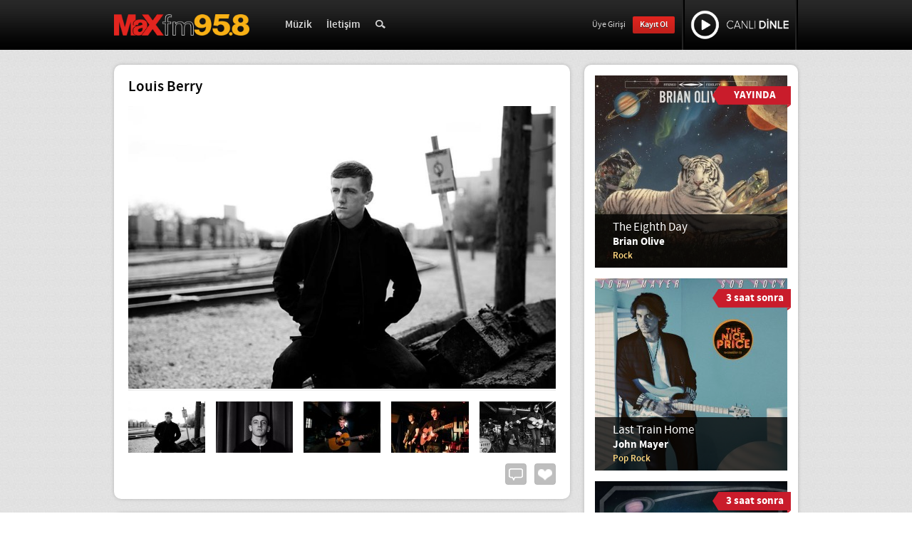

--- FILE ---
content_type: text/html; charset=UTF-8
request_url: https://maxfm.com.tr/sanatci/louis-berry
body_size: 17166
content:
<!DOCTYPE html>
<!--[if lt IE 7]>      <html class="no-js lt-ie9 lt-ie8 lt-ie7"> <![endif]-->
<!--[if IE 7]>         <html class="no-js lt-ie9 lt-ie8"> <![endif]-->
<!--[if IE 8]>         <html class="no-js lt-ie9"> <![endif]-->
<!--[if gt IE 8]><!--> <html class="no-js"> <!--<![endif]-->
    <head>
        <meta charset="utf-8">
        <meta http-equiv="Content-Type" content="text/html; charset=utf-8"/>
        <meta http-equiv="X-UA-Compatible" content="IE=edge,chrome=1">
        <title>Louis Berry | Max Fm 95.8 Maximum Music</title>
        <meta name="description" content="Max Fm 95.8 Maximum Music! Muhteşem müziklere boğul, gelişmelerden ve aktivitelerden haberdar ol... Mutlu ol, enerji dol! Max Fmi canlı dinlemek için tıkla! ">
        <meta name="keywords" content="Louis Berry, max fm">

        <meta content='width=device-width, initial-scale=1.0, maximum-scale=1.0, user-scalable=0' name='viewport' />
        <meta property="og:title" content="Louis Berry"/>
        <meta property="og:description" content="Max Fm 95.8 Maximum Music! Muhteşem müziklere boğul, gelişmelerden ve aktivitelerden haberdar ol... Mutlu ol, enerji dol! Max Fmi canlı dinlemek için tıkla! " />
        <meta property="og:type" content=""/>
        <meta property="og:image" content="http://maxfm.com.tr//files/artists/louis-berry/images/louber1001.jpg"/>
        <meta property="og:url" content="http://maxfm.com.tr/sanatci/louis-berry"/>
                    <meta name="robots" content="index, follow">
        
        <meta name="format-detection" content="telephone=no">


        <!--<link href='http://fonts.googleapis.com/css?family=Source+Sans+Pro:300,400,600,700&subset=latin,latin-ext' rel='stylesheet' type='text/css'>-->
        <link rel="stylesheet" href="/static/css/normalize.css">
        <link rel="stylesheet" href="/static/css/fancybox/jquery.fancybox.css">
        <link rel="stylesheet" href="/static/css/ui/jquery.ui.min.css">
        <link rel="stylesheet" href="/static/css/main.css?v=1.0">
        <link rel="stylesheet" href="/static/css/responsive.css">


        <script src='https://www.google.com/recaptcha/api.js'></script>
        <meta name="apple-itunes-app" content="app-id=511881042, affiliate-data=myAffiliateData, app-argument=https://itunes.apple.com/tr/app/max-fm-maximum-music/id511881042?mt=8">
            <!--<meta name="google-play-app" content="app-id=com.liquidair.app5136">
            <link rel="stylesheet" href="/static/css/jquery.smartbanner.css" type="text/css" media="screen">-->

    </head>
        <body >

    <div id='mask'></div>
    <!--[if lt IE 7]>
        <p class="chromeframe">You are using an <strong>outdated</strong> browser. Please <a href="http://browsehappy.com/">upgrade your browser</a> or <a href="http://www.google.com/chromeframe/?redirect=true">activate Google Chrome Frame</a> to improve your experience.</p>
    <![endif]-->




    <div id="headerHolder"></div>
        <div id="header" style="background-position : 0 -90px;">
        <div class="grid960">
            <div id="headerTop" class="clearfix">
                            </div>
            <div id="headerBottom" class="clearfix">
                <div id="headerLogo">
                <img src='/static/images/menu-button.png' id='menu_drop'>
                <a href="/" title="Max Fm 95.8 Maximum Music"><img src="/static/images/logo.png" /></a></div>
                <ul id="topMenu">
                    <li>
                        <div class="headerSearchFormWrp">
                            <form class="headerSearchForm active" action="/arama-sonuclari" method="GET" style="width: 93%;top: 21px;right: -1px;border: solid 1px #3d3d3d;background: white;height: 30px;">
                                <input type="button" id="srchFormOpener" value="" autocomplete="off" style="top:5px">
                                <input type="text" name="search" class="searchInput" style='height:30px;color:gray;' placeholder="Search">
                            </form>
                        </div>
                    </li>
                    <li ><a href="/muzik">Müzik</a><ul><li ><a href="/muzik/radyo-sunucu-basvuru-rehberi">Radyo Sunucu Başvuru Rehberi</a></li><li ><a href="/muzik/haber-spikeri-basvuru-rehberi">Haber Spikeri Başvuru Rehberi</a></li><li ><a href="/muzik/grafik-tasarim-basvuru-rehberi">Grafik Tasarım Başvuru Rehberi</a></li><li ><a href="/muzik/produksiyon-basvuru-rehberi">Prodüksiyon Başvuru Rehberi</a></li><li ><a href="/muzik/logo">Logo</a></li></ul></li><li ><a href="/iletisim">İletişim</a><ul><li ><a href="/iletisim" target="_self">İletişim</a></li><li ><a href="/iletisim/is-basvurusu" target="_self">İş Başvurusu</a></li><li ><a href="/iletisim/reklam-rezervasyonu" target="_self">Reklam Rezervasyonu</a></li><li ><a href="/iletisim/hakkimizda">Hakkımızda</a></li></ul></li>


<!--                    <li><a href="">Haberler</a></li>
                    <li><a href="">Müzik</a></li>
                    <li><a href="">Etkinlikler</a></li>
                    <li><a href="">Başkent</a></li>
                    <li><a href="">İletişim</a></li>-->
                    <li>
                        <div class="clearfix headerUserMenu2">
                                            <a href="javascript:;" class="overlay loginBtn" data-fancybox-href="#login">Üye Girişi</a>
                        <a href="javascript:;" data-fancybox-href="#register" class="registerBtn loginBtn overlay">Kayıt Ol</a>
                                    </div>
                    </li>
                </ul>
                <div class="headerSearchFormWrp">
                            <form class="headerSearchForm" action="/arama-sonuclari" method="GET">
                                <input type="button" id="srchFormOpener"  value="" autocomplete="off"/>
                                <input type="text"  name="search" class="searchInput" />
                            </form>
                        </div>
                <div id="headerListenLiveBtnArea"><a id="livePlayer" onclick='openApp()'><span></span></a></div>
                <div class="clearfix headerUserMenu">
                                            <a href="javascript:;" class="overlay loginBtn" data-fancybox-href="#login">Üye Girişi</a>
                        <a href="javascript:;" data-fancybox-href="#register" class="registerBtn loginBtn overlay">Kayıt Ol</a>
                                    </div>

            </div>
        </div>
    </div>

        <div id="contentContainerArea">
    <div style="height: 1px;"></div>
    <div class="grid960 grid960_song_main">
        <div class="clearfix stickItems">
            <div class="col grid64 floatLeft grid64_haber">
                <div class="block stickBottom" data-wrp="320" data-order="1">
                    <div class="block whiteBg boxShadow borderRadius block20Padding">
                        <h1 class="contentTitle">Louis Berry</h1>
                                                <div class="sliderWithThumbsContainer">
                            <div class="shadowArea"></div>
                            <div class="sliderWithThumbPaneArea">
                                <ul class="sliderWithThumbPanes clearfix">
                                    <!--<li class="verticalOuter"><div class="verticalInner"><img src="" alt="" /></div></li>-->

                                                                                    <li class="verticalOuter"><div class="verticalInner"><img src="/files/artists/louis-berry/images/louber1000.jpg"  alt="LOUIS BERRY 1000" /></div></li>
                                                                                    <li class="verticalOuter"><div class="verticalInner"><img src="/files/artists/louis-berry/images/louber1001.jpg"  alt="LOUIS BERRY 1001" /></div></li>
                                                                                    <li class="verticalOuter"><div class="verticalInner"><img src="/files/artists/louis-berry/images/louber1002.jpg"  alt="LOUIS BERRY 1002" /></div></li>
                                                                                    <li class="verticalOuter"><div class="verticalInner"><img src="/files/artists/louis-berry/images/louber1003.jpg"  alt="LOUIS BERRY 1003" /></div></li>
                                                                                    <li class="verticalOuter"><div class="verticalInner"><img src="/files/artists/louis-berry/images/louber1004.jpg"  alt="LOUIS BERRY 1004" /></div></li>
                                        
                                </ul>
                            </div>
                            <div class="sliderWithThumbTabsArea swta">
                                <ul class="sliderWithThumbTabs clearfix">
                                                                            <!--<li><a href="#"><img src="" alt="" /></a></li>-->
                                                                                    <li><a href="#"><img src="/image.php?width=108&height=72&cropratio=3:2&image=/files/artists/louis-berry/images/louber1000.jpg" alt="LOUIS BERRY 1000" /></a></li>
                                                                                    <li><a href="#"><img src="/image.php?width=108&height=72&cropratio=3:2&image=/files/artists/louis-berry/images/louber1001.jpg" alt="LOUIS BERRY 1001" /></a></li>
                                                                                    <li><a href="#"><img src="/image.php?width=108&height=72&cropratio=3:2&image=/files/artists/louis-berry/images/louber1002.jpg" alt="LOUIS BERRY 1002" /></a></li>
                                                                                    <li><a href="#"><img src="/image.php?width=108&height=72&cropratio=3:2&image=/files/artists/louis-berry/images/louber1003.jpg" alt="LOUIS BERRY 1003" /></a></li>
                                                                                    <li><a href="#"><img src="/image.php?width=108&height=72&cropratio=3:2&image=/files/artists/louis-berry/images/louber1004.jpg" alt="LOUIS BERRY 1004" /></a></li>
                                                                                                            </ul>
                            </div>
                        </div>
                        
                        <div class="defaultContent">
                                                   </div>

                        <div class="clearfix">
                            
<!-- Go to www.addthis.com/dashboard to customize your tools -->
<script type="text/javascript" src="//s7.addthis.com/js/300/addthis_widget.js#pubid=ra-54901cfa6477bfb1" async="async"></script>
<!-- Go to www.addthis.com/dashboard to customize your tools -->
<div class="addthis_sharing_toolbox floatLeft"></div>
<!--<ul class="floatLeft contentSocialButtons contentSocialButtonsLeft clearfix">
    <li><a href="#" class="twitterShareBtn ir">Twitter'da Paylaş</a></li>
    <li><a href="#" class="facebookShareBtn ir">Facebook'ta Paylaş</a></li>
    <li><a href="#" class="googleplusShareBtn ir">Google Plus'ta Paylaş</a></li>
    <li><a href="#" class="eMailShareBtn ir">E-Posta ile Paylaş</a></li>
    
</ul>-->
<ul class="floatRight contentSocialButtons contentSocialButtonsRight clearfix">
    
    <li><a href="javascript:;" class="commentBtn ir loginTriger overlay" data-fancybox-href="#login" >Yorum Yap</a></li>
    <li><a href="javascript:;" class="likeBtn ir loginTriger overlay" data-fancybox-href="#login" >Beğen</a></li>
</ul>
                        </div>
                    </div>
                                        <div class="block whiteBg boxShadow borderRadius block20Padding">
                        <div class="blockTitleArea clearfix">
                            <h3 class="blockTitle">Videolar</h3>
                            <ul class="blockSliderButtons">
                                <li><a href="#" class="sliderPrev ir">Geri</a></li>
                                <li><a href="#" class="sliderNext ir">İleri</a></li>
                            </ul>
                        </div>
                        <div class="blockContentArea">
                            <div class="scrollableContainer col4row1_onCol60VideoScrollerContainer">
                                <div class="scrollableScrollingArea">
                                    <ul class="video_scrollerList asl asl_4">
                                                                                                                                <li>
                                                <a href="javascript:;" title="Louis Berry: Coming Up | Mini Doc Parts 1-3" class="videoOverlayOpener" data-videoid="l9sDO17rwaY">
                                                    <img src="/image.php?width=135&height=90&cropratio=3:2&image=/static/images/img_holder.png" data-src="/image.php?width=135&height=90&cropratio=3:2&image=/files/artists/louis-berry/thumbnails/scsh01.jpg" title="Louis Berry: Coming Up | Mini Doc Parts 1-3" alt="Louis Berry: Coming Up | Mini Doc Parts 1-3" />
                                                    <div class="videoDuration">08:41</div>
                                                    <span class="dotdotdot">Louis Berry: Coming Up | Mini Doc Parts 1-3</span>
                                                </a>
                                            </li>
                                                                                                                                <li>
                                                <a href="javascript:;" title="Jay chats to Louis Berry and Peter Guy at LIMF 2015" class="videoOverlayOpener" data-videoid="o1As1jUg8co">
                                                    <img src="/image.php?width=135&height=90&cropratio=3:2&image=/static/images/img_holder.png" data-src="/image.php?width=135&height=90&cropratio=3:2&image=/files/artists/louis-berry/thumbnails/scsh02.jpg" title="Jay chats to Louis Berry and Peter Guy at LIMF 2015" alt="Jay chats to Louis Berry and Peter Guy at LIMF 2015" />
                                                    <div class="videoDuration">05:14</div>
                                                    <span class="dotdotdot">Jay chats to Louis Berry and Peter Guy at LIMF 2015</span>
                                                </a>
                                            </li>
                                                                                                                                <li>
                                                <a href="javascript:;" title="LOUIS BERRY PERFORMS &#39;RESTLESS&#39; LIVE//THE GREAT ESCAPE//DR. MARTENS" class="videoOverlayOpener" data-videoid="RaH0XFVMsZQ">
                                                    <img src="/image.php?width=135&height=90&cropratio=3:2&image=/static/images/img_holder.png" data-src="/image.php?width=135&height=90&cropratio=3:2&image=/files/artists/louis-berry/thumbnails/scsh03.jpg" title="LOUIS BERRY PERFORMS &#39;RESTLESS&#39; LIVE//THE GREAT ESCAPE//DR. MARTENS" alt="LOUIS BERRY PERFORMS &#39;RESTLESS&#39; LIVE//THE GREAT ESCAPE//DR. MARTENS" />
                                                    <div class="videoDuration">04:47</div>
                                                    <span class="dotdotdot">LOUIS BERRY PERFORMS &#39;RESTLESS&#39; LIVE//THE GREAT ESCAPE//DR. MARTENS</span>
                                                </a>
                                            </li>
                                                                                                                                <li>
                                                <a href="javascript:;" title="Louis Berry - 25 Reasons [Live on BT Sport Football Tonight]" class="videoOverlayOpener" data-videoid="ECJR0yID1PI">
                                                    <img src="/image.php?width=135&height=90&cropratio=3:2&image=/static/images/img_holder.png" data-src="/image.php?width=135&height=90&cropratio=3:2&image=/files/artists/louis-berry/thumbnails/scsh04.jpg" title="Louis Berry - 25 Reasons [Live on BT Sport Football Tonight]" alt="Louis Berry - 25 Reasons [Live on BT Sport Football Tonight]" />
                                                    <div class="videoDuration">03:35</div>
                                                    <span class="dotdotdot">Louis Berry - 25 Reasons [Live on BT Sport Football Tonight]</span>
                                                </a>
                                            </li>
                                                                                                                                    </ul>
                                                <ul class="video_scrollerList asl asl_4">
                                                                                        <li>
                                                <a href="javascript:;" title="Louis Berry - Restless (Official Video)" class="videoOverlayOpener" data-videoid="fPzcz1vtsGs">
                                                    <img src="/image.php?width=135&height=90&cropratio=3:2&image=/static/images/img_holder.png" data-src="/image.php?width=135&height=90&cropratio=3:2&image=/files/artists/louis-berry/thumbnails/scsh05.jpg" title="Louis Berry - Restless (Official Video)" alt="Louis Berry - Restless (Official Video)" />
                                                    <div class="videoDuration">04:24</div>
                                                    <span class="dotdotdot">Louis Berry - Restless (Official Video)</span>
                                                </a>
                                            </li>
                                                                                                                                <li>
                                                <a href="javascript:;" title="Louis Berry - She Wants Me" class="videoOverlayOpener" data-videoid="cZyvFUiT490">
                                                    <img src="/image.php?width=135&height=90&cropratio=3:2&image=/static/images/img_holder.png" data-src="/image.php?width=135&height=90&cropratio=3:2&image=/files/music/0-thumbnails/scsh1323.jpg" title="Louis Berry - She Wants Me" alt="Louis Berry - She Wants Me" />
                                                    <div class="videoDuration">03:52</div>
                                                    <span class="dotdotdot">Louis Berry - She Wants Me</span>
                                                </a>
                                            </li>
                                                                            </ul>
                                    <ul class="video_scrollerList asl asl_3">
                                                                                                                                <li>
                                                <a href="javascript:;" title="Louis Berry: Coming Up | Mini Doc Parts 1-3" class="videoOverlayOpener" data-videoid="l9sDO17rwaY">
                                                    <img src="/image.php?width=135&height=90&cropratio=3:2&image=/static/images/img_holder.png" data-src="/image.php?width=135&height=90&cropratio=3:2&image=/files/artists/louis-berry/thumbnails/scsh01.jpg" title="Louis Berry: Coming Up | Mini Doc Parts 1-3" alt="Louis Berry: Coming Up | Mini Doc Parts 1-3" />
                                                    <div class="videoDuration">08:41</div>
                                                    <span class="dotdotdot">Louis Berry: Coming Up | Mini Doc Parts 1-3</span>
                                                </a>
                                            </li>
                                                                                                                                <li>
                                                <a href="javascript:;" title="Jay chats to Louis Berry and Peter Guy at LIMF 2015" class="videoOverlayOpener" data-videoid="o1As1jUg8co">
                                                    <img src="/image.php?width=135&height=90&cropratio=3:2&image=/static/images/img_holder.png" data-src="/image.php?width=135&height=90&cropratio=3:2&image=/files/artists/louis-berry/thumbnails/scsh02.jpg" title="Jay chats to Louis Berry and Peter Guy at LIMF 2015" alt="Jay chats to Louis Berry and Peter Guy at LIMF 2015" />
                                                    <div class="videoDuration">05:14</div>
                                                    <span class="dotdotdot">Jay chats to Louis Berry and Peter Guy at LIMF 2015</span>
                                                </a>
                                            </li>
                                                                                                                                <li>
                                                <a href="javascript:;" title="LOUIS BERRY PERFORMS &#39;RESTLESS&#39; LIVE//THE GREAT ESCAPE//DR. MARTENS" class="videoOverlayOpener" data-videoid="RaH0XFVMsZQ">
                                                    <img src="/image.php?width=135&height=90&cropratio=3:2&image=/static/images/img_holder.png" data-src="/image.php?width=135&height=90&cropratio=3:2&image=/files/artists/louis-berry/thumbnails/scsh03.jpg" title="LOUIS BERRY PERFORMS &#39;RESTLESS&#39; LIVE//THE GREAT ESCAPE//DR. MARTENS" alt="LOUIS BERRY PERFORMS &#39;RESTLESS&#39; LIVE//THE GREAT ESCAPE//DR. MARTENS" />
                                                    <div class="videoDuration">04:47</div>
                                                    <span class="dotdotdot">LOUIS BERRY PERFORMS &#39;RESTLESS&#39; LIVE//THE GREAT ESCAPE//DR. MARTENS</span>
                                                </a>
                                            </li>
                                                                                                                                    </ul>
                                                <ul class="video_scrollerList asl asl_3">
                                                                                        <li>
                                                <a href="javascript:;" title="Louis Berry - 25 Reasons [Live on BT Sport Football Tonight]" class="videoOverlayOpener" data-videoid="ECJR0yID1PI">
                                                    <img src="/image.php?width=135&height=90&cropratio=3:2&image=/static/images/img_holder.png" data-src="/image.php?width=135&height=90&cropratio=3:2&image=/files/artists/louis-berry/thumbnails/scsh04.jpg" title="Louis Berry - 25 Reasons [Live on BT Sport Football Tonight]" alt="Louis Berry - 25 Reasons [Live on BT Sport Football Tonight]" />
                                                    <div class="videoDuration">03:35</div>
                                                    <span class="dotdotdot">Louis Berry - 25 Reasons [Live on BT Sport Football Tonight]</span>
                                                </a>
                                            </li>
                                                                                                                                <li>
                                                <a href="javascript:;" title="Louis Berry - Restless (Official Video)" class="videoOverlayOpener" data-videoid="fPzcz1vtsGs">
                                                    <img src="/image.php?width=135&height=90&cropratio=3:2&image=/static/images/img_holder.png" data-src="/image.php?width=135&height=90&cropratio=3:2&image=/files/artists/louis-berry/thumbnails/scsh05.jpg" title="Louis Berry - Restless (Official Video)" alt="Louis Berry - Restless (Official Video)" />
                                                    <div class="videoDuration">04:24</div>
                                                    <span class="dotdotdot">Louis Berry - Restless (Official Video)</span>
                                                </a>
                                            </li>
                                                                                                                                <li>
                                                <a href="javascript:;" title="Louis Berry - She Wants Me" class="videoOverlayOpener" data-videoid="cZyvFUiT490">
                                                    <img src="/image.php?width=135&height=90&cropratio=3:2&image=/static/images/img_holder.png" data-src="/image.php?width=135&height=90&cropratio=3:2&image=/files/music/0-thumbnails/scsh1323.jpg" title="Louis Berry - She Wants Me" alt="Louis Berry - She Wants Me" />
                                                    <div class="videoDuration">03:52</div>
                                                    <span class="dotdotdot">Louis Berry - She Wants Me</span>
                                                </a>
                                            </li>
                                                                            </ul>
                                    <ul class="video_scrollerList asl asl_2">
                                                                                                                                <li>
                                                <a href="javascript:;" title="Louis Berry: Coming Up | Mini Doc Parts 1-3" class="videoOverlayOpener" data-videoid="l9sDO17rwaY">
                                                    <img src="/image.php?width=135&height=90&cropratio=3:2&image=/static/images/img_holder.png" data-src="/image.php?width=135&height=90&cropratio=3:2&image=/files/artists/louis-berry/thumbnails/scsh01.jpg" title="Louis Berry: Coming Up | Mini Doc Parts 1-3" alt="Louis Berry: Coming Up | Mini Doc Parts 1-3" />
                                                    <div class="videoDuration">08:41</div>
                                                    <span class="dotdotdot">Louis Berry: Coming Up | Mini Doc Parts 1-3</span>
                                                </a>
                                            </li>
                                                                                                                                <li>
                                                <a href="javascript:;" title="Jay chats to Louis Berry and Peter Guy at LIMF 2015" class="videoOverlayOpener" data-videoid="o1As1jUg8co">
                                                    <img src="/image.php?width=135&height=90&cropratio=3:2&image=/static/images/img_holder.png" data-src="/image.php?width=135&height=90&cropratio=3:2&image=/files/artists/louis-berry/thumbnails/scsh02.jpg" title="Jay chats to Louis Berry and Peter Guy at LIMF 2015" alt="Jay chats to Louis Berry and Peter Guy at LIMF 2015" />
                                                    <div class="videoDuration">05:14</div>
                                                    <span class="dotdotdot">Jay chats to Louis Berry and Peter Guy at LIMF 2015</span>
                                                </a>
                                            </li>
                                                                                                                                    </ul>
                                                <ul class="video_scrollerList asl asl_2">
                                                                                        <li>
                                                <a href="javascript:;" title="LOUIS BERRY PERFORMS &#39;RESTLESS&#39; LIVE//THE GREAT ESCAPE//DR. MARTENS" class="videoOverlayOpener" data-videoid="RaH0XFVMsZQ">
                                                    <img src="/image.php?width=135&height=90&cropratio=3:2&image=/static/images/img_holder.png" data-src="/image.php?width=135&height=90&cropratio=3:2&image=/files/artists/louis-berry/thumbnails/scsh03.jpg" title="LOUIS BERRY PERFORMS &#39;RESTLESS&#39; LIVE//THE GREAT ESCAPE//DR. MARTENS" alt="LOUIS BERRY PERFORMS &#39;RESTLESS&#39; LIVE//THE GREAT ESCAPE//DR. MARTENS" />
                                                    <div class="videoDuration">04:47</div>
                                                    <span class="dotdotdot">LOUIS BERRY PERFORMS &#39;RESTLESS&#39; LIVE//THE GREAT ESCAPE//DR. MARTENS</span>
                                                </a>
                                            </li>
                                                                                                                                <li>
                                                <a href="javascript:;" title="Louis Berry - 25 Reasons [Live on BT Sport Football Tonight]" class="videoOverlayOpener" data-videoid="ECJR0yID1PI">
                                                    <img src="/image.php?width=135&height=90&cropratio=3:2&image=/static/images/img_holder.png" data-src="/image.php?width=135&height=90&cropratio=3:2&image=/files/artists/louis-berry/thumbnails/scsh04.jpg" title="Louis Berry - 25 Reasons [Live on BT Sport Football Tonight]" alt="Louis Berry - 25 Reasons [Live on BT Sport Football Tonight]" />
                                                    <div class="videoDuration">03:35</div>
                                                    <span class="dotdotdot">Louis Berry - 25 Reasons [Live on BT Sport Football Tonight]</span>
                                                </a>
                                            </li>
                                                                                                                                    </ul>
                                                <ul class="video_scrollerList asl asl_2">
                                                                                        <li>
                                                <a href="javascript:;" title="Louis Berry - Restless (Official Video)" class="videoOverlayOpener" data-videoid="fPzcz1vtsGs">
                                                    <img src="/image.php?width=135&height=90&cropratio=3:2&image=/static/images/img_holder.png" data-src="/image.php?width=135&height=90&cropratio=3:2&image=/files/artists/louis-berry/thumbnails/scsh05.jpg" title="Louis Berry - Restless (Official Video)" alt="Louis Berry - Restless (Official Video)" />
                                                    <div class="videoDuration">04:24</div>
                                                    <span class="dotdotdot">Louis Berry - Restless (Official Video)</span>
                                                </a>
                                            </li>
                                                                                                                                <li>
                                                <a href="javascript:;" title="Louis Berry - She Wants Me" class="videoOverlayOpener" data-videoid="cZyvFUiT490">
                                                    <img src="/image.php?width=135&height=90&cropratio=3:2&image=/static/images/img_holder.png" data-src="/image.php?width=135&height=90&cropratio=3:2&image=/files/music/0-thumbnails/scsh1323.jpg" title="Louis Berry - She Wants Me" alt="Louis Berry - She Wants Me" />
                                                    <div class="videoDuration">03:52</div>
                                                    <span class="dotdotdot">Louis Berry - She Wants Me</span>
                                                </a>
                                            </li>
                                                                            </ul>
                                </div>
                            </div>
                        </div>
                    </div>
                    
                                    
                    <div class="block whiteBg boxShadow borderRadius block20Padding">
                        <div class="blockTitleArea clearfix">
                            <h3 class="blockTitle">Şarkılar</h3>
                        </div>
                        <div class="blockContentArea">
                            <div class="musicListHeader clearfix">
                                <div class="musicListTitle">Şarkı Adı</div>
                                <div class="musicListAlbum">Albüm</div>
                                <div class="musicListYear">Yıl</div>
                            </div>
                            <div class="musicListContainer">
                                <ul class="artistMusicList">
                                                                            
                                                                                <li class="clearfix musicParental">
                                            <a href="/files/music/0-tracks/louis-berry-she-wants-me.mp3" class="sm2_button albumCover" title="SHE WANTS ME">
                                                <img src="/image.php?width=30&height=30&cropratio=1:1&image=/files/music/0-albums/single-she-wants-me.jpg" alt="Single  - She Wants Me" />
                                                <div class="musicProgressbar"></div>
                                            </a>
                                            <a href="/sarki/she-wants-me" class="goMusicDetails"></a>
                                            <div class="musicTitle" title="SHE WANTS ME">SHE WANTS ME</div>
                                            <div class="musicAlbum">Single  - She Wants Me</div>
                                            <div class="musicYear">2017</div>
                                        </li>
                                                                            
                                                                                <li class="clearfix musicParental">
                                            <a href="/files/artists/louis-berry/tracks/louis-berry-restless.mp3" class="sm2_button albumCover" title="RESTLESS">
                                                <img src="/image.php?width=30&height=30&cropratio=1:1&image=/files/artists/louis-berry/albums/single-restless.jpg" alt="Single" />
                                                <div class="musicProgressbar"></div>
                                            </a>
                                            <a href="/sarki/restless" class="goMusicDetails"></a>
                                            <div class="musicTitle" title="RESTLESS">RESTLESS</div>
                                            <div class="musicAlbum">Single</div>
                                            <div class="musicYear">2016</div>
                                        </li>
                                                                    </ul>
                            </div>
                        </div>
                    </div>
                    
                       
                                        <div class="block whiteBg boxShadow borderRadius block20Padding ">
                        <div class="blockTitleArea clearfix">
                            <h3 class="blockTitle">Benzer Sanatçılar</h3>
                            <ul class="blockSliderButtons">
                                <li><a href="#" class="sliderPrev ir">Geri</a></li>
                                <li><a href="#" class="sliderNext ir">İleri</a></li>
                            </ul>
                        </div>
                        <div class="blockContentArea">
                            <div class="scrollableContainer col3row1_onCol60ScrollerContainer">
                                <div class="scrollableScrollingArea noMoreData" data-update_url="/artist/similar_artist" data-cat="61" data-parent="'11028','9203','10832','24448','20486','9797','25835','27638','25834','23672','24932','24933','10831'">
                                        
    <ul class="music_artist_scrollerList sal sal_2">
                                <li>
                <a href="/sanatci/alibis">
                    <img src="/image.php?width=186&height=186&cropratio=1:1&image=/static/images/img_holder.png" data-src="/image.php?width=186&height=186&cropratio=1:1&image=/files/artists/alibis/images/ali1003.jpg" alt="Alibis" />
                    <span>Alibis</span>
                    <div class="shadow"></div>
                </a>
            </li>
                                <li>
                <a href="/sanatci/muddy-magnolias">
                    <img src="/image.php?width=186&height=186&cropratio=1:1&image=/static/images/img_holder.png" data-src="/image.php?width=186&height=186&cropratio=1:1&image=/files/artists/muddy-magnolias/images/mudmag1002.jpg" alt="Muddy Magnolias" />
                    <span>Muddy Magnolias</span>
                    <div class="shadow"></div>
                </a>
            </li>
                                    </ul>
                <ul class="music_artist_scrollerList sal sal_2">
                        <li>
                <a href="/sanatci/david-shaw">
                    <img src="/image.php?width=186&height=186&cropratio=1:1&image=/static/images/img_holder.png" data-src="/image.php?width=186&height=186&cropratio=1:1&image=/files/music/0-images/david-shaw.jpg" alt="David Shaw" />
                    <span>David Shaw</span>
                    <div class="shadow"></div>
                </a>
            </li>
                                <li>
                <a href="/sanatci/angie-mcmahon">
                    <img src="/image.php?width=186&height=186&cropratio=1:1&image=/static/images/img_holder.png" data-src="/image.php?width=186&height=186&cropratio=1:1&image=/files/music/0-images/andmcm1003.jpg" alt="Angie Mcmahon" />
                    <span>Angie Mcmahon</span>
                    <div class="shadow"></div>
                </a>
            </li>
                                    </ul>
                <ul class="music_artist_scrollerList sal sal_2">
                        <li>
                <a href="/sanatci/frankie-lee">
                    <img src="/image.php?width=186&height=186&cropratio=1:1&image=/static/images/img_holder.png" data-src="/image.php?width=186&height=186&cropratio=1:1&image=/files/artists/frankie-lee/images/fralee1001.jpg" alt="Frankie Lee" />
                    <span>Frankie Lee</span>
                    <div class="shadow"></div>
                </a>
            </li>
                                <li>
                <a href="/sanatci/ocean-alley">
                    <img src="/image.php?width=186&height=186&cropratio=1:1&image=/static/images/img_holder.png" data-src="/image.php?width=186&height=186&cropratio=1:1&image=/files/music/0-images/ocean-alley.jpg" alt="Ocean Alley" />
                    <span>Ocean Alley</span>
                    <div class="shadow"></div>
                </a>
            </li>
                                    </ul>
                <ul class="music_artist_scrollerList sal sal_2">
                        <li>
                <a href="/sanatci/rock-bottom-risers">
                    <img src="/image.php?width=186&height=186&cropratio=1:1&image=/static/images/img_holder.png" data-src="/image.php?width=186&height=186&cropratio=1:1&image=/files/music/0-images/rocbot1001.jpg" alt="Rock Bottom Risers" />
                    <span>Rock Bottom Risers</span>
                    <div class="shadow"></div>
                </a>
            </li>
                                <li>
                <a href="/sanatci/bilbao">
                    <img src="/image.php?width=186&height=186&cropratio=1:1&image=/static/images/img_holder.png" data-src="/image.php?width=186&height=186&cropratio=1:1&image=/files/music/0-images/bilbao.jpg" alt="Bilbao" />
                    <span>Bilbao</span>
                    <div class="shadow"></div>
                </a>
            </li>
                                    </ul>
                <ul class="music_artist_scrollerList sal sal_2">
                        <li>
                <a href="/sanatci/yok-ejderha">
                    <img src="/image.php?width=186&height=186&cropratio=1:1&image=/static/images/img_holder.png" data-src="/image.php?width=186&height=186&cropratio=1:1&image=/files/music/0-images/yok-ejderha.jpg" alt="Yok Ejderha" />
                    <span>Yok Ejderha</span>
                    <div class="shadow"></div>
                </a>
            </li>
                                <li>
                <a href="/sanatci/sterre-weldring">
                    <img src="/image.php?width=186&height=186&cropratio=1:1&image=/static/images/img_holder.png" data-src="/image.php?width=186&height=186&cropratio=1:1&image=/files/music/0-images/sterre-weldring.jpg" alt="Sterre Weldring" />
                    <span>Sterre Weldring</span>
                    <div class="shadow"></div>
                </a>
            </li>
                                    </ul>
                <ul class="music_artist_scrollerList sal sal_2">
                        <li>
                <a href="/sanatci/unknown-neighbour">
                    <img src="/image.php?width=186&height=186&cropratio=1:1&image=/static/images/img_holder.png" data-src="/image.php?width=186&height=186&cropratio=1:1&image=/files/music/0-images/unknown_neighbour.jpg" alt="Unknown Neighbour" />
                    <span>Unknown Neighbour</span>
                    <div class="shadow"></div>
                </a>
            </li>
                                <li>
                <a href="/sanatci/mondo-cozmo">
                    <img src="/image.php?width=186&height=186&cropratio=1:1&image=/static/images/img_holder.png" data-src="/image.php?width=186&height=186&cropratio=1:1&image=/files/artists/mondo-cozmo/images/moncoz1001.jpg" alt="Mondo Cozmo" />
                    <span>Mondo Cozmo</span>
                    <div class="shadow"></div>
                </a>
            </li>
            </ul>
    <ul class="music_artist_scrollerList sal sal_3">
                                <li>
                <a href="/sanatci/alibis">
                    <img src="/image.php?width=186&height=186&cropratio=1:1&image=/static/images/img_holder.png" data-src="/image.php?width=186&height=186&cropratio=1:1&image=/files/artists/alibis/images/ali1003.jpg" alt="Alibis" />
                    <span>Alibis</span>
                    <div class="shadow"></div>
                </a>
            </li>
                                <li>
                <a href="/sanatci/muddy-magnolias">
                    <img src="/image.php?width=186&height=186&cropratio=1:1&image=/static/images/img_holder.png" data-src="/image.php?width=186&height=186&cropratio=1:1&image=/files/artists/muddy-magnolias/images/mudmag1002.jpg" alt="Muddy Magnolias" />
                    <span>Muddy Magnolias</span>
                    <div class="shadow"></div>
                </a>
            </li>
                                <li>
                <a href="/sanatci/david-shaw">
                    <img src="/image.php?width=186&height=186&cropratio=1:1&image=/static/images/img_holder.png" data-src="/image.php?width=186&height=186&cropratio=1:1&image=/files/music/0-images/david-shaw.jpg" alt="David Shaw" />
                    <span>David Shaw</span>
                    <div class="shadow"></div>
                </a>
            </li>
                                    </ul>
                <ul class="music_artist_scrollerList sal sal_3">
                        <li>
                <a href="/sanatci/angie-mcmahon">
                    <img src="/image.php?width=186&height=186&cropratio=1:1&image=/static/images/img_holder.png" data-src="/image.php?width=186&height=186&cropratio=1:1&image=/files/music/0-images/andmcm1003.jpg" alt="Angie Mcmahon" />
                    <span>Angie Mcmahon</span>
                    <div class="shadow"></div>
                </a>
            </li>
                                <li>
                <a href="/sanatci/frankie-lee">
                    <img src="/image.php?width=186&height=186&cropratio=1:1&image=/static/images/img_holder.png" data-src="/image.php?width=186&height=186&cropratio=1:1&image=/files/artists/frankie-lee/images/fralee1001.jpg" alt="Frankie Lee" />
                    <span>Frankie Lee</span>
                    <div class="shadow"></div>
                </a>
            </li>
                                <li>
                <a href="/sanatci/ocean-alley">
                    <img src="/image.php?width=186&height=186&cropratio=1:1&image=/static/images/img_holder.png" data-src="/image.php?width=186&height=186&cropratio=1:1&image=/files/music/0-images/ocean-alley.jpg" alt="Ocean Alley" />
                    <span>Ocean Alley</span>
                    <div class="shadow"></div>
                </a>
            </li>
                                    </ul>
                <ul class="music_artist_scrollerList sal sal_3">
                        <li>
                <a href="/sanatci/rock-bottom-risers">
                    <img src="/image.php?width=186&height=186&cropratio=1:1&image=/static/images/img_holder.png" data-src="/image.php?width=186&height=186&cropratio=1:1&image=/files/music/0-images/rocbot1001.jpg" alt="Rock Bottom Risers" />
                    <span>Rock Bottom Risers</span>
                    <div class="shadow"></div>
                </a>
            </li>
                                <li>
                <a href="/sanatci/bilbao">
                    <img src="/image.php?width=186&height=186&cropratio=1:1&image=/static/images/img_holder.png" data-src="/image.php?width=186&height=186&cropratio=1:1&image=/files/music/0-images/bilbao.jpg" alt="Bilbao" />
                    <span>Bilbao</span>
                    <div class="shadow"></div>
                </a>
            </li>
                                <li>
                <a href="/sanatci/yok-ejderha">
                    <img src="/image.php?width=186&height=186&cropratio=1:1&image=/static/images/img_holder.png" data-src="/image.php?width=186&height=186&cropratio=1:1&image=/files/music/0-images/yok-ejderha.jpg" alt="Yok Ejderha" />
                    <span>Yok Ejderha</span>
                    <div class="shadow"></div>
                </a>
            </li>
                                    </ul>
                <ul class="music_artist_scrollerList sal sal_3">
                        <li>
                <a href="/sanatci/sterre-weldring">
                    <img src="/image.php?width=186&height=186&cropratio=1:1&image=/static/images/img_holder.png" data-src="/image.php?width=186&height=186&cropratio=1:1&image=/files/music/0-images/sterre-weldring.jpg" alt="Sterre Weldring" />
                    <span>Sterre Weldring</span>
                    <div class="shadow"></div>
                </a>
            </li>
                                <li>
                <a href="/sanatci/unknown-neighbour">
                    <img src="/image.php?width=186&height=186&cropratio=1:1&image=/static/images/img_holder.png" data-src="/image.php?width=186&height=186&cropratio=1:1&image=/files/music/0-images/unknown_neighbour.jpg" alt="Unknown Neighbour" />
                    <span>Unknown Neighbour</span>
                    <div class="shadow"></div>
                </a>
            </li>
                                <li>
                <a href="/sanatci/mondo-cozmo">
                    <img src="/image.php?width=186&height=186&cropratio=1:1&image=/static/images/img_holder.png" data-src="/image.php?width=186&height=186&cropratio=1:1&image=/files/artists/mondo-cozmo/images/moncoz1001.jpg" alt="Mondo Cozmo" />
                    <span>Mondo Cozmo</span>
                    <div class="shadow"></div>
                </a>
            </li>
            </ul>
                                </div>
                            </div>
                        </div>
                    </div>
                                        
                    
<div class="block whiteBg boxShadow borderRadius block20Padding">
    <div class="blockTitleArea clearfix">
        <h3 class="blockTitle">Yorumlar</h3>
    </div>
    <div class="blockContentArea">
        <form class="commentForm leaveCommentForm   loginTriger overlay "  data-fancybox-href="#login"   action="/yorum-yap">
                        <img src="/image.php?width=50&height=50&cropratio=1:1&image=/static/images/comment_user.png" class="commenterImage" alt="" />
            <textarea id="mainCommentArea" class=" commentArea  loginTriger overlay "  data-fancybox-href="#login"  name="comment"  placeholder="Yorumunuzu buraya yazınız..." ></textarea>
            <div class="clearfix">
                
<input type="hidden" name="c_id" value="11028" />
                
<input type="hidden" name="c_url" value="sanatci/louis-berry" />
                
<input type="hidden" name="c_title" value="Louis Berry" />
                <input type="submit" value="Gönder" class="  loginTriger overlay "  data-fancybox-href="#login"  />
            </div>
        </form>
        <div id="commentListArea">
                            <div class="noComment">Bu etkinlik için henüz yorum yapılmamıştır. Yukarıdaki bölümü kullanarak ilk yorum yapan siz olabilirsiniz.</div>
                    </div>
                <!--<a href="javascript:;" class="moreCommentBtn">Daha Fazla Yorum</a>-->
    </div>
</div>
                    
                </div>
            </div>
            <div class="col grid30 floatLeft grid30_absolute">
                <div class="block stickBottom" data-wrp="0" data-order="2">
                    
                                        
                    <div class="block whiteBg boxShadow borderRadius blockPadding ">
                        <ul id="pastMusicList" class="listPage">
                            
    <li id="liveStreamSongID16594">
        <a href="/sarki/the-eighth-day">
            <img src="/image.php?width=270&image=/files/artists/brian-olive/albums/living-on-top.jpg" class="pastMusicAlbumImg" alt="THE EIGHTH DAY" />

            <div class="pastMusicListMusicInfo">
                <span class="pastMusicTitle">the eighth day</span>
                <span class="pastMusicAlbum">brian olive</span>
                <span class="pastMusicCategory">Rock</span>
            </div>
                            <span class="pastMusicTime">YAYINDA</span>
                        <div class="pastMusicHoverDarker"></div>
        </a>
    </li>
        <li id="liveStreamSongID25405">
        <a href="/sarki/last-train-home">
            <img src="/image.php?width=270&image=/files/music/0-albums/sob-rock.jpg" class="pastMusicAlbumImg" alt="LAST TRAIN HOME" />

            <div class="pastMusicListMusicInfo">
                <span class="pastMusicTitle">last train home</span>
                <span class="pastMusicAlbum">john mayer</span>
                <span class="pastMusicCategory">Pop Rock</span>
            </div>
                            <span class="pastMusicTime" data-moment="2026-01-22 12:20:32"></span>
                        <div class="pastMusicHoverDarker"></div>
        </a>
    </li>
        <li id="liveStreamSongID3918">
        <a href="/sarki/snow-hey-oh">
            <img src="/image.php?width=270&image=/files/artists/red-hot-chili-peppers/albums/stadium-arcadium.png" class="pastMusicAlbumImg" alt="SNOW (HEY OH)" />

            <div class="pastMusicListMusicInfo">
                <span class="pastMusicTitle">snow (hey oh)</span>
                <span class="pastMusicAlbum">red hot chili peppers</span>
                <span class="pastMusicCategory">Alternative</span>
            </div>
                            <span class="pastMusicTime" data-moment="2026-01-22 12:15:56"></span>
                        <div class="pastMusicHoverDarker"></div>
        </a>
    </li>
        <li id="liveStreamSongID12407">
        <a href="/sarki/cherry-lips-go-baby-go">
            <img src="/image.php?width=270&image=/files/artists/garbage/albums/beautiful-garbage.jpg" class="pastMusicAlbumImg" alt="CHERRY LIPS (GO BABY GO)" />

            <div class="pastMusicListMusicInfo">
                <span class="pastMusicTitle">cherry lips (go baby go)</span>
                <span class="pastMusicAlbum">garbage</span>
                <span class="pastMusicCategory">Alternative</span>
            </div>
                            <span class="pastMusicTime" data-moment="2026-01-22 12:12:49"></span>
                        <div class="pastMusicHoverDarker"></div>
        </a>
    </li>
                            </ul>
                        <div class="loadMoreBtnArea">
                            <a href="/muzik">Daha Fazla Müzik</a>
                        </div>
                    </div>
                </div>
            </div>


        </div>
    </div>

<div class="hidden">
            <div id="videoOverlay">
            <div class="videoOverlayTop clearfix">
                <div class="videoArea">
                    <div id="videoContainer"></div>
                </div>
                <div class="videoListSliderContainer">
                    <a href="javascript:;" class="videoSliderButton videoSliderPrev"></a>
                    <div class="videoOverlaySliderContainer">
                        <div class="scrollableContainer col1row2_onCol135ScrollerContainer">
                            <div class="verticalScrollableScrollingArea">
                                <ul class="videoPaneScrollerList">
                                                                                                                    <li>
                                            <a href="javascript:;" class="videoOverlayVideo" id="l9sDO17rwaY" data-videoid="l9sDO17rwaY" data-title="Louis Berry: Coming Up | Mini Doc Parts 1-3">
                                                <img src="/image.php?width=135&height=90&cropratio=3:2&image=/files/artists/louis-berry/thumbnails/scsh01.jpg" alt="Louis Berry: Coming Up | Mini Doc Parts 1-3" />
                                                <div class="videoDuration">08:41</div>
                                                <span class="dotdotdot">Louis Berry: Coming Up | Mini Doc Parts 1-3</span>
                                            </a>
                                        </li>
                                                                                                                    <li>
                                            <a href="javascript:;" class="videoOverlayVideo" id="o1As1jUg8co" data-videoid="o1As1jUg8co" data-title="Jay chats to Louis Berry and Peter Guy at LIMF 2015">
                                                <img src="/image.php?width=135&height=90&cropratio=3:2&image=/files/artists/louis-berry/thumbnails/scsh02.jpg" alt="Jay chats to Louis Berry and Peter Guy at LIMF 2015" />
                                                <div class="videoDuration">05:14</div>
                                                <span class="dotdotdot">Jay chats to Louis Berry and Peter Guy at LIMF 2015</span>
                                            </a>
                                        </li>
                                                                                                                        </ul>
                                            <ul class="videoPaneScrollerList">
                                                                                <li>
                                            <a href="javascript:;" class="videoOverlayVideo" id="RaH0XFVMsZQ" data-videoid="RaH0XFVMsZQ" data-title="LOUIS BERRY PERFORMS &#39;RESTLESS&#39; LIVE//THE GREAT ESCAPE//DR. MARTENS">
                                                <img src="/image.php?width=135&height=90&cropratio=3:2&image=/files/artists/louis-berry/thumbnails/scsh03.jpg" alt="LOUIS BERRY PERFORMS &#39;RESTLESS&#39; LIVE//THE GREAT ESCAPE//DR. MARTENS" />
                                                <div class="videoDuration">04:47</div>
                                                <span class="dotdotdot">LOUIS BERRY PERFORMS &#39;RESTLESS&#39; LIVE//THE GREAT ESCAPE//DR. MARTENS</span>
                                            </a>
                                        </li>
                                                                                                                    <li>
                                            <a href="javascript:;" class="videoOverlayVideo" id="ECJR0yID1PI" data-videoid="ECJR0yID1PI" data-title="Louis Berry - 25 Reasons [Live on BT Sport Football Tonight]">
                                                <img src="/image.php?width=135&height=90&cropratio=3:2&image=/files/artists/louis-berry/thumbnails/scsh04.jpg" alt="Louis Berry - 25 Reasons [Live on BT Sport Football Tonight]" />
                                                <div class="videoDuration">03:35</div>
                                                <span class="dotdotdot">Louis Berry - 25 Reasons [Live on BT Sport Football Tonight]</span>
                                            </a>
                                        </li>
                                                                                                                        </ul>
                                            <ul class="videoPaneScrollerList">
                                                                                <li>
                                            <a href="javascript:;" class="videoOverlayVideo" id="fPzcz1vtsGs" data-videoid="fPzcz1vtsGs" data-title="Louis Berry - Restless (Official Video)">
                                                <img src="/image.php?width=135&height=90&cropratio=3:2&image=/files/artists/louis-berry/thumbnails/scsh05.jpg" alt="Louis Berry - Restless (Official Video)" />
                                                <div class="videoDuration">04:24</div>
                                                <span class="dotdotdot">Louis Berry - Restless (Official Video)</span>
                                            </a>
                                        </li>
                                                                                                                    <li>
                                            <a href="javascript:;" class="videoOverlayVideo" id="cZyvFUiT490" data-videoid="cZyvFUiT490" data-title="Louis Berry - She Wants Me">
                                                <img src="/image.php?width=135&height=90&cropratio=3:2&image=/files/music/0-thumbnails/scsh1323.jpg" alt="Louis Berry - She Wants Me" />
                                                <div class="videoDuration">03:52</div>
                                                <span class="dotdotdot">Louis Berry - She Wants Me</span>
                                            </a>
                                        </li>
                                                                    </ul>
                            </div>
                        </div>
                    </div>
                    <a href="javascript:;" class="videoSliderButton videoSliderNext"></a>
                </div>
            </div>
            <div class="videoOverlayBottom">
                <div id="videoTitle"></div>
            </div>
        </div>
    
</div>

</div>
<div class="grid960" id='footer_grid'>
    <ul id="socialMenu" class="clearfix">
        <li ><a href="https://www.facebook.com/maxfmmusic" target="_blank"><img class="footerIcon main" src="/image.php?height=52&image=/files/stuff/icons/facebook.png" alt="Facebook"/><img class="footerIcon highLight" src="/image.php?height=52&image=/files/stuff/icons/facebook-highlight.png"  alt="Facebook"/></a></li><li ><a href="https://twitter.com/maxfmmusic" target="_blank"><img class="footerIcon main" src="/image.php?height=52&image=/files/stuff/icons/twitter.png" alt="Twitter"/><img class="footerIcon highLight" src="/image.php?height=52&image=/files/stuff/icons/twitter-highlight.png"  alt="Twitter"/></a></li><li ><a href="https://itunes.apple.com/tr/app/max-fm-maximum-music/id511881042?mt=8" target="_blank"><img class="footerIcon main" src="/image.php?height=52&image=/files/stuff/icons/iphone.png" alt="Iphone"/><img class="footerIcon highLight" src="/image.php?height=52&image=/files/stuff/icons/iphone-highlight.png"  alt="Iphone"/></a></li><li ><a href="https://play.google.com/store/apps/details?id=com.maxfm&hl=en" target="_blank"><img class="footerIcon main" src="/image.php?height=52&image=/files/stuff/icons/android.png" alt="Android"/><img class="footerIcon highLight" src="/image.php?height=52&image=/files/stuff/icons/android-highlight.png"  alt="Android"/></a></li>    </ul>
</div>
<div id="footer">
    <div class="grid960 clearfix">
        <ul id="footerMenu">
            <li ><a href="/iletisim" target="_self">İletişim</a></li><li ><a href="/iletisim/is-basvurusu" target="_self">İş Başvurusu</a></li><li ><a href="/iletisim/reklam-rezervasyonu" target="_self">Reklam Rezervasyonu</a></li><li ><a href="/iletisim/hakkimizda" target="_self">Hakkımızda</a></li>        </ul>
        <div id="copyRight">Max Fm &copy; Her hakkı saklıdır.</div>
    </div>
</div>

<div class="hidden">
    <div id="register">
        <div class="overlayHeader"><img src="/static/images/logo.png" /></div>
        <div class="overlayContent">
            <div class="blockTitleArea clearfix">
                <h3 class="blockTitle">Kayıt Ol</h3>
            </div>
            <div class="formWrp">
                <form class="overlayForm" method="POST" action="/uye-ol">
    <div class="errorArea">
            </div>
    <div class="overlayFormItemArea clearfix">
                <input type="text" name="f_name" value="" id="f_name" class="halfText" tabindex="1" placeholder="Ad"  />                <input type="text" name="f_surname" value="" id="f_surname" class="halfText" tabindex="2" placeholder="Soyad"  />    </div>
    <div class="overlayFormItemArea clearfix">
                <input type="text" name="f_username" value="" id="f_username" class="" tabindex="3" placeholder="Kullanıcı Adı" maxlength="15"  />    </div>
    <div class="overlayFormItemArea clearfix">
                <input type="password" name="f_password" value="" id="f_password" class="" tabindex="4" placeholder="Parola"  />    </div>
    <div class="overlayFormItemArea clearfix">
                <input type="password" name="f_password_again" value="" id="f_password_again" class="" tabindex="5" placeholder="Parola (Tekrar)"  />    </div>
    <div class="overlayFormItemArea clearfix">
                <input type="text" name="f_email" value="" id="f_email" class="" tabindex="6" placeholder="E-posta"  />    </div>
    <div class="overlayFormItemArea clearfix">
                <input type="text" name="f_email_again" value="" id="f_email_again" class="" tabindex="7" placeholder="E-posta (Tekrar)"  />    </div>
    <div class="overlayFormItemArea clearfix">
        <label>Doğum Tarihi</label>
                <div class="clearfix">
                        <select name="bday" id="b_date_day" class="baSelectAutoWidth overlayDateDay " tabindex="8">
<option value="" selected="selected">Gün</option>
<option value="01">1</option>
<option value="02">2</option>
<option value="03">3</option>
<option value="04">4</option>
<option value="05">5</option>
<option value="06">6</option>
<option value="07">7</option>
<option value="08">8</option>
<option value="09">9</option>
<option value="10">10</option>
<option value="11">11</option>
<option value="12">12</option>
<option value="13">13</option>
<option value="14">14</option>
<option value="15">15</option>
<option value="16">16</option>
<option value="17">17</option>
<option value="18">18</option>
<option value="19">19</option>
<option value="20">20</option>
<option value="21">21</option>
<option value="22">22</option>
<option value="23">23</option>
<option value="24">24</option>
<option value="25">25</option>
<option value="26">26</option>
<option value="27">27</option>
<option value="28">28</option>
<option value="29">29</option>
<option value="30">30</option>
<option value="31">31</option>
</select>                        <select name="bmonth" id="b_date_month" class="baSelectAutoWidth overlayDateMonth " tabindex="9">
<option value="" selected="selected">Ay</option>
<option value="01">Ocak</option>
<option value="02">Şubat</option>
<option value="03">Mart</option>
<option value="04">Nisan</option>
<option value="05">Mayıs</option>
<option value="06">Haziran</option>
<option value="07">Temmuz</option>
<option value="08">Ağustos</option>
<option value="09">Eylül</option>
<option value="10">Ekim</option>
<option value="11">Kasım</option>
<option value="12">Aralık</option>
</select>                        <select name="byear" id="b_date_year" class="baSelectAutoWidth overlayDateYear " tabindex="10">
<option value="" selected="selected">Yıl</option>
<option value="2011">2011</option>
<option value="2010">2010</option>
<option value="2009">2009</option>
<option value="2008">2008</option>
<option value="2007">2007</option>
<option value="2006">2006</option>
<option value="2005">2005</option>
<option value="2004">2004</option>
<option value="2003">2003</option>
<option value="2002">2002</option>
<option value="2001">2001</option>
<option value="2000">2000</option>
<option value="1999">1999</option>
<option value="1998">1998</option>
<option value="1997">1997</option>
<option value="1996">1996</option>
<option value="1995">1995</option>
<option value="1994">1994</option>
<option value="1993">1993</option>
<option value="1992">1992</option>
<option value="1991">1991</option>
<option value="1990">1990</option>
<option value="1989">1989</option>
<option value="1988">1988</option>
<option value="1987">1987</option>
<option value="1986">1986</option>
<option value="1985">1985</option>
<option value="1984">1984</option>
<option value="1983">1983</option>
<option value="1982">1982</option>
<option value="1981">1981</option>
<option value="1980">1980</option>
<option value="1979">1979</option>
<option value="1978">1978</option>
<option value="1977">1977</option>
<option value="1976">1976</option>
<option value="1975">1975</option>
<option value="1974">1974</option>
<option value="1973">1973</option>
<option value="1972">1972</option>
<option value="1971">1971</option>
<option value="1970">1970</option>
<option value="1969">1969</option>
<option value="1968">1968</option>
<option value="1967">1967</option>
<option value="1966">1966</option>
<option value="1965">1965</option>
<option value="1964">1964</option>
<option value="1963">1963</option>
<option value="1962">1962</option>
<option value="1961">1961</option>
<option value="1960">1960</option>
<option value="1959">1959</option>
<option value="1958">1958</option>
<option value="1957">1957</option>
<option value="1956">1956</option>
<option value="1955">1955</option>
<option value="1954">1954</option>
<option value="1953">1953</option>
<option value="1952">1952</option>
<option value="1951">1951</option>
<option value="1950">1950</option>
<option value="1949">1949</option>
<option value="1948">1948</option>
<option value="1947">1947</option>
<option value="1946">1946</option>
<option value="1945">1945</option>
<option value="1944">1944</option>
<option value="1943">1943</option>
<option value="1942">1942</option>
<option value="1941">1941</option>
<option value="1940">1940</option>
<option value="1939">1939</option>
<option value="1938">1938</option>
<option value="1937">1937</option>
<option value="1936">1936</option>
<option value="1935">1935</option>
<option value="1934">1934</option>
<option value="1933">1933</option>
<option value="1932">1932</option>
<option value="1931">1931</option>
<option value="1930">1930</option>
<option value="1929">1929</option>
<option value="1928">1928</option>
<option value="1927">1927</option>
<option value="1926">1926</option>
</select>        </div>
    </div>

    <div class="overlayFormItemArea clearfix">
        <label>Cinsiyet</label>
                <div class="clearfix " style="margin: 0;">
                        <label for="genderM" class="overlayRadioLabel" tabindex="11">
                <input type="radio" name="f_gender" value="Erkek" id="genderM" class="baRadio" tabindex="11"  />                Erkek
            </label>
                        <label for="genderF" class="overlayRadioLabel" tabindex="12">
                <input type="radio" name="f_gender" value="Kadın" id="genderF" class="baRadio" tabindex="12"  />                Kadın
            </label>
        </div>
    </div>

        <div class="overlayFormItemArea clearfix " style="width:250px!important">

        <div class="g-recaptcha" id="g-recaptcha" style="width:100%" data-sitekey="6LcP_aoaAAAAAI9gYu6NvwYAVkwQ94Bswcjz8dFS"></div>
    </div>
    <div class="overlayFormItemArea clearfix">
                <label tabindex="13" style="margin: 0;"><input type="checkbox" class="baCheck" tabindex="13" name="f_newsletter" value="1" checked="checked"/>E-Bülten Almak İstiyorum.</label>
    </div>

        <div class="overlayFormItemArea clearfix " >
                <label tabindex="14">

            <input type="checkbox" class="baCheck" tabindex="14" name="f_agreement" value="1" />
            Max Fm Website <a href="javascript:;;" class="overlayAgreement" data-fancybox-href="#userAgreement" style="font-size: 12px; text-decoration: underline;">Üyelik Sözleşmesini</a>
            ve girmiş olduğum bilgilerin doğruluğunu onaylıyorum.
        </label>
    </div>

    <div class="clearfix">
        <input type="submit" class="btn-info floatRight ajaxSubmit" tabindex="15" value="Kaydol" />
    </div>
</form>
            </div>
        </div>
        <div class="overlayFooter">Üye girişi yapmak için <a href="javascript:;;" class="overlay" data-fancybox-href="#login">tıklayın</a></div>
    </div>
    <div id="userAgreement">
        <div class="overlayHeader"><img src="/static/images/logo.png" /></div>
        <div class="overlayContent overlayRadius">
            <div class="blockTitleArea clearfix">
                <h3 class="blockTitle">Max Fm Website Üyelik Sözleşmesi</h3>
            </div>
            <div class="userAgreementContent">
                    <p>
                    <strong><span>1. Taraflar</span></strong>
                    <br />
                    <span>İşbu &Uuml;ye S&ouml;zleşmesi (kısaca &ldquo;S&ouml;zleşme&rdquo; olarak anılacaktır), Kare Reklam Prod&uuml;ksiyon A.Ş. (kısaca &ldquo;MAX FM&rdquo; olarak anılacaktır) ve MAX FM tarafından işletilmekte olan www.maxfm.com.tr alan adlı web sitesine (kısaca &ldquo;Site&rdquo; olarak anılacaktır) işbu &Uuml;ye S&ouml;zleşmesi&rsquo;nde belirtilen koşullar dahilinde kayıt olan ger&ccedil;ek kişi (kısaca &ldquo;&Uuml;ye&rdquo; olarak anılacaktır) arasında, &Uuml;ye&rsquo;nin elektronik ortamda onay vermesi anında karşılıklı olarak kabul edilerek y&uuml;r&uuml;rl&uuml;ğe girmiştir. &Uuml;ye, Site&rsquo;ye &uuml;ye olarak, işbu S&ouml;zleşme&rsquo;nin tamamını okuduğunu, i&ccedil;eriğini b&uuml;t&uuml;n&uuml; ile anladığını ve t&uuml;m h&uuml;k&uuml;mlerini onayladığını kabul, beyan ve taahh&uuml;t eder. </span>
                <p>
                </p>
                    <span>&Uuml;ye, ayrıca, Site&rsquo;de erişilebilen ve işbu S&ouml;zleşme&rsquo;nin ayrılmaz bir par&ccedil;asını oluşturan Gizlilik Politikası&rsquo;nın tamamını okuduğunu, i&ccedil;eriğini b&uuml;t&uuml;n&uuml; ile anladığını ve t&uuml;m h&uuml;k&uuml;mlerini onayladığını kabul, beyan ve taahh&uuml;t eder. </span>
                </p>
                <p>
                    <strong><span>2. Tanımlar </span></strong>
                    <br />
                    <strong><span>MAX FM:</span></strong><span> Kare Reklam Prod&uuml;ksiyon A.Ş. </span>
                    <br />
                    <strong><span>Site:</span></strong><span> www.maxfm.com.tr </span>
                    <br />
                    <strong><span>&Uuml;ye(ler) / Standart &Uuml;ye(ler): </span></strong><span>Site'ye MAX FM tarafından belirlenen y&ouml;ntemlerle kayıt olan ve Site'de sunulan hizmetlerden işbu S&ouml;zleşme&rsquo;de belirtilen koşullar dahilinde yararlanan ger&ccedil;ek kişiyi (kişileri), </span>
                    <br />
                    <strong><span>MAX FM Hizmetleri / Hizmetler: </span></strong><span>Site i&ccedil;erisinde &Uuml;ye(ler)&rsquo;in işbu S&ouml;zleşme i&ccedil;erisinde tanımlı olan iş ve işlemlerini ger&ccedil;ekleştirmelerini sağlamak amacıyla MAX FM tarafından ortaya konulan &uuml;cretli veya &uuml;cretsiz uygulamaları; </span>
                    <br />
                    <strong><span>Sisteme Erişim Ara&ccedil;ları: </span></strong><span>&Uuml;ye'nin, yalnızca &Uuml;ye tarafından bilinen, Site&rsquo;ye erişimini sağlayan, kullanıcı ismi, parola ve/veya şifre v.b. bilgilerini, </span>
                    <br />
                    <strong><span>Gizlilik Politikası: </span></strong><span>Site&rsquo;de erişilebilen ve işbu S&ouml;zleşme&rsquo;nin ayrılmaz bir par&ccedil;asını oluşturan Gizlilik Politikasını, </span>
                    <br />
                    <strong><span>&Uuml;ye Profili: </span></strong><span>&Uuml;ye tarafından sağlanan bilgilerle oluşturulan, &ldquo;&uuml;yelik bilgileri&rdquo;, &ldquo;temel bilgiler&rdquo;, &ldquo;yaşam tarzı&rdquo;, &ldquo;kendi kelimeleriyle&rdquo; başlıklarından ve &Uuml;ye tarafından eklenen fotoğraf(lar)dan oluşan, diğer &Uuml;ye&rsquo;ler tarafından g&ouml;r&uuml;nt&uuml;lenmeyen, ancak, &uuml;yenin site i&ccedil;erisine girdikten sonra, sitede bulunan haber, etkinlik, sanat&ccedil;ı, şarkı sayfalarına yorum yapması ve işbu yorumun, site y&ouml;netimi tarafından onayının ardından, &uuml;ye yorumlarının tanıtım sayfasında yer almasını, ifade etmektedir. </span>           
                </p>
                <p>
                    <strong><span>3. S&Ouml;ZLEŞME&rsquo;NİN KONUSU VE KAPSAMI </span></strong>
                    <br />
                    <span>İşbu S&ouml;zleşme&rsquo;nin konusu, Site'de mevcut bulunan ve ileride sunulacak t&uuml;m Hizmetler&rsquo;in, bunlardan yararlanma şartlarının ve Tarafların hak ve y&uuml;k&uuml;ml&uuml;l&uuml;klerinin tespitidir. İşbu S&ouml;zleşme&rsquo;nin kapsamı, S&ouml;zleşme ve ekleri ile Site i&ccedil;erisinde yer alan kullanıma, &uuml;yeliğe ve Hizmetler&rsquo;e ilişkin olarak MAX FM tarafından yapılmış olan bilc&uuml;mle uyarı, yazı ve a&ccedil;ıklama gibi beyanlardır. &Uuml;ye, işbu S&ouml;zleşme h&uuml;k&uuml;mlerini kabul etmekle, Site i&ccedil;erisinde yer alan kullanıma, &uuml;yeliğe ve Hizmetler&rsquo;e ilişkin olarak, MAX FM tarafından a&ccedil;ıklanan her t&uuml;rl&uuml; beyanı da kabul etmiş olmaktadır. &Uuml;ye, bahsi ge&ccedil;en beyanlarda belirtilen her t&uuml;rl&uuml; hususa uygun olarak davranacağını kabul, beyan ve taahh&uuml;t eder. </span>
                </p>
                <p>
                    <strong><span>4. &Uuml;YE HAK VE Y&Uuml;K&Uuml;ML&Uuml;L&Uuml;KLERİ </span></strong>
                    <br />
                    <strong><span>4.1. GENEL OLARAK </span></strong>
                    <br />
                    <strong><span>4.1.1. </span></strong><span>&Uuml;ye, &uuml;yelik prosed&uuml;rlerini yerine getirirken, Site'deki Hizmetler&rsquo;den faydalanırken ve Site'deki Hizmetler ile ilgili herhangi bir işlemi yerine getirirken, işbu S&ouml;zleşme ve eklerinde yer alan t&uuml;m şartlara, Site'nin ilgili yerlerinde belirtilen kurallara ve y&uuml;r&uuml;rl&uuml;kteki t&uuml;m mevzuata uygun hareket edeceğini; yukarıda belirtilen t&uuml;m şart ve kuralları anladığını ve onayladığını kabul, beyan ve taahh&uuml;t eder. </span>
                </p>
                <p>
                    <strong><span>4.1.2. </span></strong><span>&Uuml;ye, Site&rsquo;ye &uuml;ye olabilmek i&ccedil;in reşit olmak, işbu S&ouml;zleşme h&uuml;k&uuml;mleri uyarınca &uuml;yeliği daha &ouml;nceden iptal edilmemiş olmak ve &Uuml;ye rumuzu olarak ticari bir unvanı se&ccedil;memiş olması gerekmektedir. &Uuml;ye&rsquo;nin reşit olmaması ve/veya işbu S&ouml;zleşme h&uuml;k&uuml;mleri uyarınca &uuml;yeliği daha &ouml;nceden iptal edilmiş olması ve/veya &Uuml;ye rumuzu olarak ticari bir unvanı se&ccedil;miş olması halinde &uuml;yelik kayıt işlemlerini tamamlamış ve işbu S&ouml;zleşme&rsquo;yi onaylamış olsa dahi bunların &uuml;yelik sonucunu doğurmayacağını; &uuml;yelik aşamasında ilgili internet sayfası aracılığıyla kendisi tarafından belirtilen ve "ay, g&uuml;n, yıl" dan oluşan doğum tarihi ile reşit olduğunu beyan etmiş olacağını; reşit olmadığı, &uuml;yeliğinin daha &ouml;nce iptal edilmiş olduğu ve &uuml;ye rumuzu olarak ticari bir unvanı se&ccedil;miş olduğunun tespit edilmesi halinde &uuml;yeliğinin MAX FM tarafından iptal edileceğini kabul, beyan ve taahh&uuml;t eder. </span>
                </p>
                <p>
                    <strong><span>4.1.3. </span></strong><span>&Uuml;ye, MAX FM&rsquo;in y&uuml;r&uuml;rl&uuml;kteki emredici mevzuat h&uuml;k&uuml;mleri gereğince resmi makamlara a&ccedil;ıklama yapmakla y&uuml;k&uuml;ml&uuml; olduğu durumlarda, resmi makamlarca usul&uuml; dairesinde bu bilgilerin talep edilmesi halinde, &Uuml;ye'ye ait gizli/&ouml;zel/ticari bilgileri resmi makamlara a&ccedil;ıklamaya yetkili olacağını ve bu sebeple kendisinden her ne nam altında olursa olsun tazminat talep edilemeyeceğini kabul, beyan ve taahh&uuml;t eder. </span>
                </p>
                <p>
                    <strong><span>4.1.4. </span></strong><span>&Uuml;ye, Hizmetler&rsquo;den yararlanabilmek amacıyla kullandığı Sisteme Erişim Ara&ccedil;ları'nın (kullanıcı ismi, şifre v.b.) g&uuml;venliği, saklanması, &uuml;&ccedil;&uuml;nc&uuml; kişilerin bilgisinden uzak tutulması ve kullanılması ile ilgili sorumluluğun tamamen kendisine ait olduğunu; &Uuml;ye&rsquo;nin sisteme giriş ara&ccedil;larının g&uuml;venliği, saklanması, &uuml;&ccedil;&uuml;nc&uuml; kişilerin bilgisinden uzak tutulması, kullanılması gibi hususlardaki t&uuml;m ihmal ve kusurlarından dolayı &Uuml;ye&rsquo;nin ve/veya &uuml;&ccedil;&uuml;nc&uuml; şahısların uğradığı veya uğrayabileceği zararlardan MAX FM'in doğrudan veya dolaylı herhangi bir sorumluluğu bulunmadığını kabul, beyan ve taahh&uuml;t eder. </span>
                </p>
                <p>
                    <strong><span>4.1.5. </span></strong><span>&Uuml;ye, Site&rsquo;deki ilgili b&ouml;l&uuml;mlere ve &uuml;ye profillerine kendisi tarafından sağlanan bilgilerin ve i&ccedil;eriklerin doğru ve hukuka uygun olduğunu; MAX FM&rsquo;in, &Uuml;yeler tarafından Site&rsquo;ye iletilen veya &uuml;ye profillerinin oluşturulmasında ve değiştirilmesinde &Uuml;yeler tarafından y&uuml;klenen, değiştirilen ve sağlanan bilgilerin ve i&ccedil;eriklerin doğruluğunu araştırma, bu bilgi ve i&ccedil;eriklerin g&uuml;venli, doğru, işbu s&ouml;zleşmenin h&uuml;k&uuml;mlerine ve hukuka uygun olduğunu taahh&uuml;t ve garanti etmekle y&uuml;k&uuml;ml&uuml; ve sorumlu olmadığı gibi s&ouml;z konusu bilgi ve i&ccedil;eriklerin yanlış veya hatalı olmasından ve/veya bu i&ccedil;erikler aracılığıyla diğer internet sitelerine yapılan y&ouml;nlendirmelerden dolayı ortaya &ccedil;ıkacak hi&ccedil;bir zarardan da sorumlu tutulamayacağını kabul, beyan ve taahh&uuml;t eder. </span>
                </p>
                <p>
                    <strong><span>4.1.6. </span></strong><span>&Uuml;ye, kendisi tarafından oluşturulan &uuml;ye profilinin MAX FM tarafından onaylandıktan sonra Site&rsquo;de g&ouml;r&uuml;nt&uuml;leneceğini; &Uuml;ye profilinde kişisel iletişim bilgileri (e-posta adresi, ikamet adresi, telefon numarası v.b.) bulunamayacağını; MAX FM&rsquo;in &uuml;ye profilinde kişisel iletişim bilgileri bulunan &Uuml;yeler&rsquo;in &uuml;yeliklerini iptal etme hakkını haiz olduğunu; &Uuml;ye profilinde yer alan bilgilerin Site&rsquo;nin diğer t&uuml;m &Uuml;yeleri tarafından g&ouml;r&uuml;nt&uuml;lenebileceğini; &Uuml;ye&rsquo;nin bu bilgilerin g&ouml;r&uuml;nt&uuml;lenmemesini talep edemeyeceğini ve &Uuml;ye profilinde yer alan bilgilerin g&ouml;r&uuml;nt&uuml;lenmesine ancak &uuml;yeliğin iptal edilmesi ile son verileceğini kabul, beyan ve taahh&uuml;t eder. </span>
                </p>
                <p>
                    <strong><span>4.1.7. </span></strong><span>&Uuml;ye, MAX FM'in yazılı onayı olmadık&ccedil;a işbu S&ouml;zleşme&rsquo;yi veya işbu S&ouml;zleşme kapsamındaki hak ve y&uuml;k&uuml;ml&uuml;l&uuml;klerini, &uuml;ye profilini ve &uuml;ye bilgilerini kısmen veya tamamen herhangi bir &uuml;&ccedil;&uuml;nc&uuml; kişiye devredemeyeceğini, herhangi bir &uuml;&ccedil;&uuml;nc&uuml; şahsın kullanımına a&ccedil;amayacağını; bu t&uuml;r devirler veya yetkisiz kullanımlar sonucu &uuml;&ccedil;&uuml;nc&uuml; kişilerin uğradıkları veya uğrayabilecekleri zararlardan dolayı MAX FM&rsquo;in doğrudan ve/veya dolaylı olarak hi&ccedil;bir şekilde sorumlu olmayacağını ve &uuml;yeliğini başkasına kullandırttığı veya devrettiği tespit edilmesi halinde &uuml;yeliğinin MAX FM tarafından iptal edileceğini kabul, beyan ve taahh&uuml;t eder. </span>
                </p>
                <p>
                    <strong><span>4.1.8. </span></strong><span>&Uuml;ye, Site aracılığıyla diğer &Uuml;yeler ile yaptığı &ouml;zel mesajlaşmalar da dahil olmak &uuml;zere Site&rsquo;de ger&ccedil;ekleştirdiği her işlem ve eylemdeki hukuki ve cezai sorumluluğun kendisine ait olduğunu; diğer &Uuml;yeler&rsquo;e reklam ya da ticari ama&ccedil;lar taşıyan mesajlar g&ouml;nderemeyeceği, diğer &Uuml;yeler&rsquo;i bir başka internet sitesine y&ouml;nlendirmeyeceğini; aksi takdirde mesajlaşma hakkının kısıtlanabileceğini ya da &uuml;yeliğinin iptal edilebileceğini kabul, beyan ve taahh&uuml;t eder. </span>
                </p>
                <p>
                    <strong><span>4.1.9. </span></strong><span>&Uuml;ye, Site aracılığıyla yaptığı mesajlaşmaların toplam sayısının MAX FM tarafından belirlenen ve Site&rsquo;nin ilgili b&ouml;l&uuml;m&uuml;nde bildirilen sayıdan fazla olması halinde, mesajlarının en eski tarihten başlanarak silinebileceğini; Site&rsquo;ye MAX FM tarafından belirlenen ve Site&rsquo;nin ilgili yerinde bildirilen s&uuml;re boyunca giriş yapmaması (log-in olmaması) halinde ise t&uuml;m mesajlarının silinebileceğini kabul, beyan ve taahh&uuml;t eder. &Uuml;ye siteye giriş yaptıktan sonra sitede bulunan haber, etkinlik, sanat&ccedil;ı, şarkı sayfalarına yorum yazabilir veya favorilerine ekleyebilir. &Uuml;yenin<strong> favorilerine</strong> eklediği i&ccedil;erik hemen profiline d&uuml;şer, ancak yaptığı <strong>yorum</strong> site y&ouml;netimi tarafından onay aldıktan sonra sayfada yayınlanır. &Uuml;yenin profilini sadece &uuml;ye g&ouml;rebilir, ancak sayfalara yaptığı yorumları herkes g&ouml;rebilir. &Uuml;yenin yaptığı yorum like/dislike veya cevap almamışsa o yorumu editleyebilir veya silebilir. &Uuml;ye bilgilerinin g&uuml;ncellemesinden e-posta aracılığı ile haberdar edilir. E-posta adresi değişikliği yaptığında bu sefer yeni e-posta adresine yine aktivasyon mesajı gider. Bu mesajı onayladığında e-posta adres değişikliği ger&ccedil;ekleşir. &Uuml;ye dilediği zaman hesabını silebilir, silinen hesapta kullanılmış olan e-posta adresi ve kullanıcı adı siteye kayıt olmak i&ccedil;in tekrar kullanılamaz.&nbsp;İşbu adresin kullanımı i&ccedil;in site y&ouml;netiminin onayına bağlıdır. </span>
                </p>
                <p>
                    <strong><span>4.1.10. </span></strong><span>&Uuml;ye, yalnızca hukuka uygun ama&ccedil;larla Site &uuml;zerinde işlem yapabileceğini; Site dahilinde yaptığı her işlem ve eylemdeki hukuki ve cezai sorumluluğun kendisine ait olduğunu; Site dahilinde bulunan MAX FM ve/veya başka bir &uuml;&ccedil;&uuml;nc&uuml; şahsın ayni veya şahsi haklarına, malvarlığına tecav&uuml;z teşkil edecek nitelikteki resimleri, metinleri, g&ouml;rsel ve işitsel imgeleri, video kliplerini, dosyaları, veritabanlarını, katalogları ve listeleri &ccedil;oğaltmayacağını, kopyalamayacağını, dağıtmayacağını, işlemeyeceğini; gerek bu eylemleri ile gerekse de başka yollarla, MAX FM ile doğrudan ve/veya dolaylı olarak rekabete girmeyeceğini; Site &uuml;zerinde işbu S&ouml;zleşme h&uuml;k&uuml;mlerine ve hukuka aykırı olarak ger&ccedil;ekleştirdikleri faaliyetleri nedeniyle &uuml;&ccedil;&uuml;nc&uuml; kişilerin uğradıkları veya uğrayabilecekleri zararlardan dolayı MAX FM&rsquo;in doğrudan ve/veya dolaylı olarak herhangi bir sorumluluğunun bulunmadığını kabul, beyan ve taahh&uuml;t eder. </span>
                </p>
                <p>
                    <strong><span>4.1.11. </span></strong><span>&Uuml;ye, Site&rsquo;nin &uuml;yelik ayarları b&ouml;l&uuml;m&uuml;nden &uuml;yeliğini iptal edebileceğini; &uuml;yeliğin iptal edilmesiyle birlikte &Uuml;ye&rsquo;nin kullandığı rumuzun iptal edilse bile, site y&ouml;netiminin veri tabanında kayıtlı olması sebebiyle, diğer &Uuml;yeler tarafından se&ccedil;ilip kullanılabilir hale gelemeyeceğini, &uuml;yenin aynı rumuzu tekrar kullanmak istemesi halinde bile, ancak bunun site y&ouml;netiminin onayına tabi olacağını, iptal edilen &uuml;yeliğe dair bazı kayıtların (mesajlar, profilde verilen bilgiler v.b.) MAX FM tarafından g&uuml;venlik amacıyla belirlenecek s&uuml;reyle sitenin veritabanında tutulacağını ve bu s&uuml;renin sonunda iptal edilen &uuml;yeliğe ilişkin t&uuml;m kayıtların MAX FM tarafından veritabanından silineceğini kabul, beyan ve taahh&uuml;t eder. </span>
                </p>
                <p>
                    <strong><span>4.1.12. </span></strong><span>&Uuml;ye, Siteler aracılığıyla diğer &Uuml;yelere g&ouml;nderdiği &ouml;zel mesajlarda toplumsal ahlaka, genel nezaket kurallarına aykırı ifadeler kullanmayacağını; &ouml;zel mesajların MAX FM tarafından otomatik programlar ile taranabileceğini veya mesaj g&ouml;nderilen &Uuml;yeler&rsquo;in şikayeti &uuml;zerine incelenebileceğini; bu otomatik tarama sonucunda veya şikayet sonrasında yapılan incelemede gerekli g&ouml;r&uuml;ld&uuml;ğ&uuml; takdirde &Uuml;ye&rsquo;nin profilinin yayından kaldırılabileceğini, mesajlaşma hakkının kısıtlanabileceğini, b&uuml;t&uuml;n&uuml;yle engellenebileceğini veya &uuml;yeliğinin tamamen iptal edilebileceğini kabul, beyan ve taahh&uuml;t eder. </span>
                </p>
                <p>
                    <strong><span>5. MAX FM&rsquo;İN HAK VE Y&Uuml;K&Uuml;ML&Uuml;L&Uuml;KLERİ </span></strong>
                    <br />
                    <strong><span>5.1 </span></strong><span>MAX FM, Site&rsquo;de sunulan Hizmetler&rsquo;i ve i&ccedil;erikleri her zaman değiştirebilme; &Uuml;yeler&rsquo;in sisteme y&uuml;kledikleri bilgileri, i&ccedil;erikleri ve &uuml;ye profillerini, &Uuml;yeler de dahil olmak &uuml;zere &uuml;&ccedil;&uuml;nc&uuml; kişilerin erişimine kapatabilme ve silme hakkını da saklı tutmaktadır. MAX FM bu hakkını hi&ccedil;bir bildirimde bulunmadan ve &ouml;nel vermeden kullanabilir. &Uuml;yeler, MAX FM'in talep ettiği değişiklik ve/veya d&uuml;zeltmeleri ivedi olarak yerine getirmek zorundadırlar. MAX FM tarafından talep edilen değişiklik ve/veya d&uuml;zeltme istekleri, gerekli g&ouml;r&uuml;ld&uuml;ğ&uuml; takdirde bizzat MAX FM tarafından yapılabilir. MAX FM tarafından talep edilen değişiklik ve/veya d&uuml;zeltme taleplerinin &uuml;yeler tarafından zamanında yerine getirilmemesi sebebiyle doğan ve doğabilecek zararlar, hukuki ve cezai sorumluluklar tamamen &Uuml;yeler&rsquo;in kendilerine aittir. </span>
                </p>
                <p>
                    <strong><span>5.2 </span></strong><span>MAX FM, Site&rsquo;de yer alan &uuml;ye bilgilerini, &uuml;ye profillerini ve &uuml;yelerin sisteme y&uuml;kledikleri bilgi ve i&ccedil;erikleri; g&uuml;venlik, kendi y&uuml;k&uuml;ml&uuml;l&uuml;klerini ifa ve bazı istatistiki değerlendirmeler i&ccedil;in dilediği bi&ccedil;imde kullanabilir; bunları bir veritabanı &uuml;zerinde tasnif edip muhafaza edebilir. </span>
                </p>
                <p>
                    <strong><span>5.3 </span></strong><span>MAX FM, &Uuml;ye tarafından &uuml;yelik kayıt prosed&uuml;rleri sırasında verilen bilgileri, &uuml;ye profillerini ve &uuml;yenin profiline eklediği fotoğrafları, sitenin reklamının yapılması ve pazarlanması amacıyla kullanabilir. &Uuml;ye profiline fotoğraf ekleyen &uuml;ye, "G&uuml;n&uuml;n &Uuml;yeleri" arasında yer alabilir. "G&uuml;n&uuml;n &Uuml;yeleri" ana sayfada ve sitelerin diğer alanlarında g&ouml;r&uuml;nt&uuml;lenebilir. "G&uuml;n&uuml;n &Uuml;yeleri" arasında yer almak istemeyen ve verdiği fotoğraflarının reklam ve pazarlama alanında kullanılmasını istemeyen &uuml;yeler, bu taleplerini </span><span>destek@maxfm.com.tr </span><span>adresine e-posta g&ouml;ndererek bildirdiği takdirde "G&uuml;n&uuml;n &Uuml;yesi" se&ccedil;ilmezler ve fotoğrafları reklam ve pazarlama alanında kullanılmaz. </span>
                </p>
                <p>
                    <strong><span>5.4 </span></strong><span>MAX FM, sitenin işleyişine, genel kurallarına, genel ahlak kurallarına aykırı veya MAX FM tarafından kabul edilmesi m&uuml;mk&uuml;n olmayan mesajları, i&ccedil;erikleri istediği zaman ve şekilde erişimden kaldırabilir; MAX FM bu mesaj ve i&ccedil;eriği giren &uuml;yenin &uuml;yeliğine herhangi bir ihbar yapmadan son verebilir. </span>
                </p>
                <p>
                    <strong><span>5.5 </span></strong><span>MAX FM, teknik sorunlar nedeniyle Site&rsquo;nin yayınlarında oluşabilecek kesintilerden dolayı &Uuml;ye&rsquo;nin yaşayacağı sorunlardan sorumlu değildir. </span>
                </p>
                <p>
                    <strong><span>5.6 </span></strong><span>Site&rsquo;de yayınlanan ve &Uuml;ye profillerinde yer alan her t&uuml;rl&uuml; g&ouml;r&uuml;nt&uuml;, yazı, fotoğraf ve diğer materyal MAX FM&rsquo;in izni olmadan diğer internet sitelerinde ve gazete, televizyon, radyo, dergi gibi konvansiyonel mecralarda yayınlanamaz. Site&rsquo;de yer alan t&uuml;m i&ccedil;erik, 5846 Sayılı Fikir ve Sanat Eserleri Kanunu'nun d&ouml;rd&uuml;nc&uuml; maddesi &ccedil;er&ccedil;evesinde, "Belli bir maksada g&ouml;re ve hususi bir plan dahilinde verilerin ve materyallerin se&ccedil;ilip derlenmesi sonucu ortaya &ccedil;ıkan ve bir ara&ccedil; ile okunabilir veya diğer bi&ccedil;imdeki veri tabanları" olarak koruma altında olduğu gibi eser niteliğindeki i&ccedil;erik ayrıca hukuki korumaya tabidir. </span>
                </p>                
                <p>
                    <strong><span>5.7 </span></strong><span>Site i&ccedil;erisinde, yalnızca MAX FM tarafından, referans kolaylığı veya &ccedil;eşitli sebepler nedeniyle, MAX FM kontrol&uuml;nde olmayan bir takım web sitelerine veya i&ccedil;eriklere linkler verilebilir. Bu linkler, bahsi ge&ccedil;en web sitesini veya i&ccedil;erik sahibini desteklemek amacıyla olmayıp, web sitesi veya i&ccedil;erikte yer alan bilgilere y&ouml;nelik herhangi bir t&uuml;rde bir beyan veya garanti niteliği de taşımamaktadır. Site &uuml;zerindeki linkler vasıtasıyla erişilen portallar, web siteleri, dosyalar ve i&ccedil;erikler, bu linkler vasıtasıyla erişilen portallar veya web sitelerinden sunulan Hizmetler veya mallar veya bunların i&ccedil;erikleri hakkında, MAX FM 'in herhangi bir sorumluluğu yoktur. </span>
                </p>
                <p>
                    <strong><span>5.8 </span></strong><span>MAX FM, Site i&ccedil;erisinde ortaya konulan uygulamalar &uuml;zerinde &Uuml;yeler'in işbu S&ouml;zleşme i&ccedil;erisinde tanımlı olan iş ve işlemleri daha etkin şekilde ger&ccedil;ekleştirebilmelerini sağlamak &uuml;zere, dilediği zaman Hizmetler&rsquo;de değişiklikler ve/veya uyarlamalar yapabilir. MAX FM tarafından yapılan bu değişiklikler ve/veya uyarlamalarla ilgili &Uuml;yeler'in uymakla y&uuml;k&uuml;ml&uuml; olduğu kural ve koşullar, MAX FM tarafından ilgili Hizmetler&rsquo;in kullanımıyla ilgili a&ccedil;ıklamaların bulunduğu web sayfasından &Uuml;yeler'e duyurulur ve y&uuml;r&uuml;rl&uuml;ğe girer. </span>
                </p>
                <p>
                    <strong><span>5.9 </span></strong><span>MAX FM, dilediği zaman, Site'de bildirmek suretiyle, Hizmetler&rsquo;i &uuml;cretli veya sair yollarla sağlayabilir. Site'de bildirimin yapılmasından itibaren, s&ouml;z konusu Hizmetler, bildirilen şart ve koşullarda sağlanacak ve s&ouml;z konusu Hizmetler&rsquo;den değişiklikten &ouml;nce faydalanan &Uuml;yeler'e de yeni şart ve koşullar uygulanacaktır. </span>
                </p>
                <p>
                    <strong><span>6. S&Ouml;ZLEŞMENİN FESHİ </span></strong>
                    <span>İşbu S&ouml;zleşme, &Uuml;ye'nin &uuml;yeliği iptal edilinceye kadar y&uuml;r&uuml;rl&uuml;kte kalacak ve Taraflar arasında h&uuml;k&uuml;m ve sonu&ccedil;larını doğurmaya devam edecek olup; &Uuml;ye&rsquo;nin &uuml;yelik s&uuml;resinin dolması, ge&ccedil;ici veya kalıcı olarak &uuml;yeliğinin durdurulması hallerinde sona ermiş sayılacaktır. </span>
                </p>
                <p>
                    <span>MAX FM, &Uuml;ye'nin işbu S&ouml;zleşme&rsquo;de belirtilen h&uuml;k&uuml;mleri ve Site i&ccedil;inde yer alan kullanıma, &uuml;yeliğe ve Hizmetler&rsquo;e ilişkin benzeri kuralları ihlal etmeleri halinde, S&ouml;zleşme&rsquo;yi tek taraflı olarak feshedebilecek ve &Uuml;ye fesih sebebiyle MAX FM 'in uğradığı t&uuml;m zararları tazmin etmekle y&uuml;k&uuml;ml&uuml; olacaktır. </span>
                </p>
                <p>
                    <strong><span>7. GİZLİLİK POLİTİKASI </span></strong>
                    <span>MAX FM, Site'de &Uuml;yeler'le ilgili bilgileri, işbu S&ouml;zleşmenin kapsamı dışında işbu S&ouml;zleşme&rsquo;nin ayrılmaz bir par&ccedil;ası olan Gizlilik Politikası kapsamında kullanabilir. MAX FM, &Uuml;yeler'e ait gizli bilgileri, işbu S&ouml;zleşme&rsquo;nin kapsamı dışında, ancak Gizlilik Politikası'nda belirtilen koşullar dahilinde &uuml;&ccedil;&uuml;nc&uuml; kişilere a&ccedil;ıklayabilir veya kullanabilir. </span>
                </p>
                <p>
                    <strong><span>8. FİKRİ M&Uuml;LKİYET HAKLARI </span></strong>
                    <strong><span>8.1 </span></strong><span>Site'nin tasarım, metin, imge, html kodu ve diğer kodlar da dahil ve fakat bunlarla sınırlı olmamak kaydıyla, t&uuml;m unsurları ( bundan b&ouml;yle &ldquo;MAX FM 'in telif haklarına tabi &ccedil;alışmalar&rdquo; olarak anılacaktır) MAX FM 'e ait ve/veya MAX FM tarafından &uuml;&ccedil;&uuml;nc&uuml; bir kişiden alınan lisans hakkı altında kullanılmaktadır. &Uuml;yeler, MAX FM Hizmetleri&rsquo;ni, MAX FM bilgilerini ve MAX FM&rsquo;in telif haklarına tabi &ccedil;alışmalarını yeniden satamaz, paylaşamaz, dağıtamaz, sergileyemez veya başkasının MAX FM Hizmetler&rsquo;ne erişmesine veya kullanmasına izin veremez. Aksi takdirde, lisans verenler de dahil &uuml;&ccedil;&uuml;nc&uuml; kişilerin uğradıkları zararlardan dolayı MAX FM &lsquo;den talep edilen tazminat miktarını, mahkeme masrafları ve avukatlık &uuml;creti de dahil olmak &uuml;zere karşılamakla y&uuml;k&uuml;ml&uuml; olacaklardır. &Uuml;yeler, MAX FM 'in telif haklarına tabi &ccedil;alışmalarını &ccedil;oğaltamaz, dağıtamaz veya bunlardan t&uuml;remiş &ccedil;alışmalar yapamaz veya hazırlayamaz. </span>
                </p>
                <p>
                    <strong><span>8.2 </span></strong><span>MAX FM 'in, MAX FM Hizmetleri, MAX FM bilgileri, MAX FM telif haklarına tabi &ccedil;alışmaları, MAX FM ticari markaları, MAX FM ticari g&ouml;r&uuml;n&uuml;m&uuml; veya Site vasıtasıyla sahip olduğu her t&uuml;r maddi ve fikri m&uuml;lkiyet hakları da dahil t&uuml;m malvarlığı, ayni ve şahsi hakları, ticari bilgi ve know-how'a y&ouml;nelik t&uuml;m hakları saklıdır. </span>
                </p>
                <p>
                    <strong><span>9. S&Ouml;ZLEŞME DEĞİŞİKLİKLERİ </span></strong>
                    <span>MAX FM, tamamen kendi takdirine bağlı ve tek taraflı olarak, işbu S&ouml;zleşme&rsquo;yi, uygun g&ouml;receği herhangi bir zamanda, Site'de ilan ederek değiştirebilir. İşbu S&ouml;zleşme&rsquo;nin değişen h&uuml;k&uuml;mleri, ilan edildikleri tarihte ge&ccedil;erlilik kazanacak; geri kalan h&uuml;k&uuml;mler aynen y&uuml;r&uuml;rl&uuml;kte kalarak h&uuml;k&uuml;m ve sonu&ccedil;larını doğurmaya devam edecektir. İşbu S&ouml;zleşme, &Uuml;yeler'in tek taraflı beyanları ile değiştirilemez. </span>
                </p>
                <p>
                    <strong><span>10. MAX FM &rsquo;İN KAYITLARININ GE&Ccedil;ERLİLİĞİ </span></strong>
                    <span>&Uuml;ye, işbu S&ouml;zleşme&rsquo;den doğabilecek ihtilaflarda, MAX FM 'in kendi veritabanında veya sunucularında tuttuğu elektronik kayıtların ve sistem kayıtlarının, ticari kayıtlarının, defter kayıtlarının, mikrofilm, mikrofiş ve bilgisayar kayıtlarının muteber, bağlayıcı, kesin ve m&uuml;nhasır delil teşkil edeceğini; MAX FM 'i yemin teklifinden ber'i kıldığını ve bu maddenin HMK 193. madde anlamında delil s&ouml;zleşmesi niteliğinde olduğunu kabul, beyan ve taahh&uuml;t eder. </span>
                </p>
                <p>
                    <strong><span>11. M&Uuml;CBİR SEBEPLER </span></strong>
                    <span>Hukuken m&uuml;cbir sebep sayılan t&uuml;m durumlarda, MAX FM, işbu S&ouml;zleşme ile belirlenen edimlerinden herhangi birini ge&ccedil; veya eksik ifa etme veya ifa etmeme nedeniyle y&uuml;k&uuml;ml&uuml; değildir. Bu ve bunun gibi durumlar, MAX FM i&ccedil;in, gecikme, eksik ifa etme veya ifa etmeme veya temerr&uuml;t addedilmeyecek veya bu durumlar i&ccedil;in MAX FM'den herhangi bir nam altında tazminat talep edilemeyecektir. "M&uuml;cbir sebep" terimi, doğal afet, isyan, savaş, grev, iletişim sorunları, altyapı ve internet arızaları, elektrik kesintisi ve k&ouml;t&uuml; hava koşulları da dahil ve fakat bunlarla sınırlı olmamak kaydıyla, ilgili Tarafın makul kontrol&uuml; haricinde ve MAX FM'in gerekli &ouml;zeni g&ouml;stermesine rağmen &ouml;nleyemediği, ka&ccedil;ınılamayacak olaylar olarak yorumlanacaktır. </span>
                </p>
                <p>
                    <strong><span>12. UYGULANACAK HUKUK VE YETKİ </span></strong>
                    <span>İşbu S&ouml;zleşme&rsquo;nin uygulanmasında, yorumlanmasında ve işbu S&ouml;zleşme dahilinde doğan hukuki ilişkilerin y&ouml;netiminde T&uuml;rk Hukuku uygulanacaktır. İşbu S&ouml;zleşme&rsquo;den dolayı doğan veya doğabilecek her t&uuml;rl&uuml; ihtilafın hallinde Ankara Mahkemeleri ve İcra Daireleri yetkilidir. </span>
                </p>
                <p>
                    <strong><span>13. Y&Uuml;R&Uuml;RL&Uuml;K </span></strong>
                    <span>İşbu S&ouml;zleşme &Uuml;ye'nin elektronik olarak onay vermesi ile karşılıklı olarak kabul edilerek y&uuml;r&uuml;rl&uuml;ğe girmiştir.&nbsp;</span>
                </p>            </div>
        </div>
    </div>

    <div id="login">
        <div class="overlayHeader"><img src="/static/images/logo.png" /></div>
        <div class="overlayContent">
            <div class="blockTitleArea clearfix">
                <h3 class="blockTitle">Üye Girişi</h3>
            </div>
            <div class="formWrp">
                <form class="overlayForm" method="POST" action="/uye-giris" id="loginForm">
    <div class="errorArea">        
            </div>
    <div class="overlayFormItemArea clearfix">
                <input type="text" name="f_email" value="" id="f_email" class="" placeholder="Kullanıcı Adı veya E-posta" tabindex="1"  />    </div>
    <div class="overlayFormItemArea clearfix">
                <input type="password" name="f_password" value="" id="f_password" class="" tabindex="2" placeholder="Parola"  />    </div>
    <div class="overlayFormItemArea clearfix">
        <a href="javascript:;" class="overlay" data-fancybox-href="#resetPassword">Parolanızı sıfırlayın</a>
    </div>
    <div class="clearfix overlayFormItemArea">
                <label class="floatLeft checkLabel"><input type="checkbox" class="baCheck" tabindex="3" name="f_remember" value="1" checked="checked"/> Oturumumu Açık Tut</label>
        <input type="submit" class="btn-info btnSmall floatRight loginSubmit ajaxSubmit" value="Oturum Aç" tabindex="4" />
    </div>
</form>
            </div>
        </div>
        <div class="overlayFooter">Hesap açmak için <a href="javascript:;;" class="overlay" data-fancybox-href="#register">tıklayın</a></div>
    </div>

    <div id="resetPassword">
        <div class="overlayHeader"><img src="/static/images/logo.png" /></div>
        <div class="overlayContent selfFooter">
            <div class="blockTitleArea clearfix">
                <h3 class="blockTitle">Parola Sıfırlama</h3>
            </div>
            <div class="formWrp">
                
<form class="overlayForm" method="POST" action="/sifremi-unuttum">
    <p>Parolanızı mı unuttunuz? Hiç sorun değil, aşağıdaki boşluğu doldurun, parolanızı nasıl sıfırlayacağınızı size e-posta olarak gönderelim.</p>
    <div class="overlayFormItemArea clearfix">
                <input type="text" name="f_email" value="" id="f_email" class="" placeholder="Kullanıcı Adı veya E-posta" tabindex="1"  />    </div>
    <div class="errorArea"> 
        </div>
        <div class="clearfix">
        <input type="submit" class="btn-info floatRight ajaxSubmit" value="Gönder" tabindex="2" />
    </div>
</form>
            </div>
        </div>
    </div>
</div>
<script type="text/javascript">
    var base_url    = '/';
    var current_url = '/sanatci/louis-berry';
    var site_url    = "/";
    var JSON_FOLDER         = '/json';
</script>
<script src="/static/js/vendor/jquery.min.js"></script>
<script src="/static/js/vendor/jquery.migrate.min.js"></script>
<script src="/static/js/vendor/jquery.ui.min.js"></script>
<script src="/static/js/vendor/jquery.tools.min.js"></script>
<script src="/static/js/vendor/jquery.fancybox.min.js"></script>
<script src="/static/js/vendor/jquery.dotdotdot.min.js"></script>
<script src="/static/js/vendor/jquery.baselect.js"></script>
<script src="/static/js/vendor/slimscroll.js"></script>
<script src="/static/js/vendor/soundmanager2.js"></script>
<script src="/static/js/vendor/soundmanager_btn.js"></script>
<script src="/static/js/vendor/magnet.min.js"></script>
<script src="/static/js/vendor/elastic.js"></script>
<script src="/static/js/moment.js"></script>
<script src="/static/js/moment2.js"></script>

<!-- NODEJS JS Files -->
<script src="/nodejs/node_modules/socket.io/node_modules/socket.io-client/dist/socket.io.min.js"></script>
<script src="/static/js/nodejs.js"></script>

<script src="/static/js/plugins.js"></script>
<script src="/static/js/main.js?v=1.2"></script>


<script>
    var _gaq=[['_setAccount','UA-4687952-5'],['_trackPageview']];
    (function(d,t){var g=d.createElement(t),s=d.getElementsByTagName(t)[0];
    g.src=('https:'==location.protocol?'//ssl':'//www')+'.google-analytics.com/ga.js';
    s.parentNode.insertBefore(g,s)}(document,'script'));
</script>

<!--[if lt IE 7 ]>
	<script src="//ajax.googleapis.com/ajax/libs/chrome-frame/1.0.2/CFInstall.min.js"></script>
	<script>window.attachEvent("onload",function(){CFInstall.check({mode:"overlay"})})</script>
<![endif]-->
    <!--<script src="/static/js/jquery.smartbanner.js"></script>
    <script type="text/javascript">
      $(function(){$.smartbanner()});
    </script>-->
</body>
</html>


--- FILE ---
content_type: text/html; charset=utf-8
request_url: https://www.google.com/recaptcha/api2/anchor?ar=1&k=6LcP_aoaAAAAAI9gYu6NvwYAVkwQ94Bswcjz8dFS&co=aHR0cHM6Ly9tYXhmbS5jb20udHI6NDQz&hl=en&v=PoyoqOPhxBO7pBk68S4YbpHZ&size=normal&anchor-ms=20000&execute-ms=30000&cb=25m3c7v17iyd
body_size: 49277
content:
<!DOCTYPE HTML><html dir="ltr" lang="en"><head><meta http-equiv="Content-Type" content="text/html; charset=UTF-8">
<meta http-equiv="X-UA-Compatible" content="IE=edge">
<title>reCAPTCHA</title>
<style type="text/css">
/* cyrillic-ext */
@font-face {
  font-family: 'Roboto';
  font-style: normal;
  font-weight: 400;
  font-stretch: 100%;
  src: url(//fonts.gstatic.com/s/roboto/v48/KFO7CnqEu92Fr1ME7kSn66aGLdTylUAMa3GUBHMdazTgWw.woff2) format('woff2');
  unicode-range: U+0460-052F, U+1C80-1C8A, U+20B4, U+2DE0-2DFF, U+A640-A69F, U+FE2E-FE2F;
}
/* cyrillic */
@font-face {
  font-family: 'Roboto';
  font-style: normal;
  font-weight: 400;
  font-stretch: 100%;
  src: url(//fonts.gstatic.com/s/roboto/v48/KFO7CnqEu92Fr1ME7kSn66aGLdTylUAMa3iUBHMdazTgWw.woff2) format('woff2');
  unicode-range: U+0301, U+0400-045F, U+0490-0491, U+04B0-04B1, U+2116;
}
/* greek-ext */
@font-face {
  font-family: 'Roboto';
  font-style: normal;
  font-weight: 400;
  font-stretch: 100%;
  src: url(//fonts.gstatic.com/s/roboto/v48/KFO7CnqEu92Fr1ME7kSn66aGLdTylUAMa3CUBHMdazTgWw.woff2) format('woff2');
  unicode-range: U+1F00-1FFF;
}
/* greek */
@font-face {
  font-family: 'Roboto';
  font-style: normal;
  font-weight: 400;
  font-stretch: 100%;
  src: url(//fonts.gstatic.com/s/roboto/v48/KFO7CnqEu92Fr1ME7kSn66aGLdTylUAMa3-UBHMdazTgWw.woff2) format('woff2');
  unicode-range: U+0370-0377, U+037A-037F, U+0384-038A, U+038C, U+038E-03A1, U+03A3-03FF;
}
/* math */
@font-face {
  font-family: 'Roboto';
  font-style: normal;
  font-weight: 400;
  font-stretch: 100%;
  src: url(//fonts.gstatic.com/s/roboto/v48/KFO7CnqEu92Fr1ME7kSn66aGLdTylUAMawCUBHMdazTgWw.woff2) format('woff2');
  unicode-range: U+0302-0303, U+0305, U+0307-0308, U+0310, U+0312, U+0315, U+031A, U+0326-0327, U+032C, U+032F-0330, U+0332-0333, U+0338, U+033A, U+0346, U+034D, U+0391-03A1, U+03A3-03A9, U+03B1-03C9, U+03D1, U+03D5-03D6, U+03F0-03F1, U+03F4-03F5, U+2016-2017, U+2034-2038, U+203C, U+2040, U+2043, U+2047, U+2050, U+2057, U+205F, U+2070-2071, U+2074-208E, U+2090-209C, U+20D0-20DC, U+20E1, U+20E5-20EF, U+2100-2112, U+2114-2115, U+2117-2121, U+2123-214F, U+2190, U+2192, U+2194-21AE, U+21B0-21E5, U+21F1-21F2, U+21F4-2211, U+2213-2214, U+2216-22FF, U+2308-230B, U+2310, U+2319, U+231C-2321, U+2336-237A, U+237C, U+2395, U+239B-23B7, U+23D0, U+23DC-23E1, U+2474-2475, U+25AF, U+25B3, U+25B7, U+25BD, U+25C1, U+25CA, U+25CC, U+25FB, U+266D-266F, U+27C0-27FF, U+2900-2AFF, U+2B0E-2B11, U+2B30-2B4C, U+2BFE, U+3030, U+FF5B, U+FF5D, U+1D400-1D7FF, U+1EE00-1EEFF;
}
/* symbols */
@font-face {
  font-family: 'Roboto';
  font-style: normal;
  font-weight: 400;
  font-stretch: 100%;
  src: url(//fonts.gstatic.com/s/roboto/v48/KFO7CnqEu92Fr1ME7kSn66aGLdTylUAMaxKUBHMdazTgWw.woff2) format('woff2');
  unicode-range: U+0001-000C, U+000E-001F, U+007F-009F, U+20DD-20E0, U+20E2-20E4, U+2150-218F, U+2190, U+2192, U+2194-2199, U+21AF, U+21E6-21F0, U+21F3, U+2218-2219, U+2299, U+22C4-22C6, U+2300-243F, U+2440-244A, U+2460-24FF, U+25A0-27BF, U+2800-28FF, U+2921-2922, U+2981, U+29BF, U+29EB, U+2B00-2BFF, U+4DC0-4DFF, U+FFF9-FFFB, U+10140-1018E, U+10190-1019C, U+101A0, U+101D0-101FD, U+102E0-102FB, U+10E60-10E7E, U+1D2C0-1D2D3, U+1D2E0-1D37F, U+1F000-1F0FF, U+1F100-1F1AD, U+1F1E6-1F1FF, U+1F30D-1F30F, U+1F315, U+1F31C, U+1F31E, U+1F320-1F32C, U+1F336, U+1F378, U+1F37D, U+1F382, U+1F393-1F39F, U+1F3A7-1F3A8, U+1F3AC-1F3AF, U+1F3C2, U+1F3C4-1F3C6, U+1F3CA-1F3CE, U+1F3D4-1F3E0, U+1F3ED, U+1F3F1-1F3F3, U+1F3F5-1F3F7, U+1F408, U+1F415, U+1F41F, U+1F426, U+1F43F, U+1F441-1F442, U+1F444, U+1F446-1F449, U+1F44C-1F44E, U+1F453, U+1F46A, U+1F47D, U+1F4A3, U+1F4B0, U+1F4B3, U+1F4B9, U+1F4BB, U+1F4BF, U+1F4C8-1F4CB, U+1F4D6, U+1F4DA, U+1F4DF, U+1F4E3-1F4E6, U+1F4EA-1F4ED, U+1F4F7, U+1F4F9-1F4FB, U+1F4FD-1F4FE, U+1F503, U+1F507-1F50B, U+1F50D, U+1F512-1F513, U+1F53E-1F54A, U+1F54F-1F5FA, U+1F610, U+1F650-1F67F, U+1F687, U+1F68D, U+1F691, U+1F694, U+1F698, U+1F6AD, U+1F6B2, U+1F6B9-1F6BA, U+1F6BC, U+1F6C6-1F6CF, U+1F6D3-1F6D7, U+1F6E0-1F6EA, U+1F6F0-1F6F3, U+1F6F7-1F6FC, U+1F700-1F7FF, U+1F800-1F80B, U+1F810-1F847, U+1F850-1F859, U+1F860-1F887, U+1F890-1F8AD, U+1F8B0-1F8BB, U+1F8C0-1F8C1, U+1F900-1F90B, U+1F93B, U+1F946, U+1F984, U+1F996, U+1F9E9, U+1FA00-1FA6F, U+1FA70-1FA7C, U+1FA80-1FA89, U+1FA8F-1FAC6, U+1FACE-1FADC, U+1FADF-1FAE9, U+1FAF0-1FAF8, U+1FB00-1FBFF;
}
/* vietnamese */
@font-face {
  font-family: 'Roboto';
  font-style: normal;
  font-weight: 400;
  font-stretch: 100%;
  src: url(//fonts.gstatic.com/s/roboto/v48/KFO7CnqEu92Fr1ME7kSn66aGLdTylUAMa3OUBHMdazTgWw.woff2) format('woff2');
  unicode-range: U+0102-0103, U+0110-0111, U+0128-0129, U+0168-0169, U+01A0-01A1, U+01AF-01B0, U+0300-0301, U+0303-0304, U+0308-0309, U+0323, U+0329, U+1EA0-1EF9, U+20AB;
}
/* latin-ext */
@font-face {
  font-family: 'Roboto';
  font-style: normal;
  font-weight: 400;
  font-stretch: 100%;
  src: url(//fonts.gstatic.com/s/roboto/v48/KFO7CnqEu92Fr1ME7kSn66aGLdTylUAMa3KUBHMdazTgWw.woff2) format('woff2');
  unicode-range: U+0100-02BA, U+02BD-02C5, U+02C7-02CC, U+02CE-02D7, U+02DD-02FF, U+0304, U+0308, U+0329, U+1D00-1DBF, U+1E00-1E9F, U+1EF2-1EFF, U+2020, U+20A0-20AB, U+20AD-20C0, U+2113, U+2C60-2C7F, U+A720-A7FF;
}
/* latin */
@font-face {
  font-family: 'Roboto';
  font-style: normal;
  font-weight: 400;
  font-stretch: 100%;
  src: url(//fonts.gstatic.com/s/roboto/v48/KFO7CnqEu92Fr1ME7kSn66aGLdTylUAMa3yUBHMdazQ.woff2) format('woff2');
  unicode-range: U+0000-00FF, U+0131, U+0152-0153, U+02BB-02BC, U+02C6, U+02DA, U+02DC, U+0304, U+0308, U+0329, U+2000-206F, U+20AC, U+2122, U+2191, U+2193, U+2212, U+2215, U+FEFF, U+FFFD;
}
/* cyrillic-ext */
@font-face {
  font-family: 'Roboto';
  font-style: normal;
  font-weight: 500;
  font-stretch: 100%;
  src: url(//fonts.gstatic.com/s/roboto/v48/KFO7CnqEu92Fr1ME7kSn66aGLdTylUAMa3GUBHMdazTgWw.woff2) format('woff2');
  unicode-range: U+0460-052F, U+1C80-1C8A, U+20B4, U+2DE0-2DFF, U+A640-A69F, U+FE2E-FE2F;
}
/* cyrillic */
@font-face {
  font-family: 'Roboto';
  font-style: normal;
  font-weight: 500;
  font-stretch: 100%;
  src: url(//fonts.gstatic.com/s/roboto/v48/KFO7CnqEu92Fr1ME7kSn66aGLdTylUAMa3iUBHMdazTgWw.woff2) format('woff2');
  unicode-range: U+0301, U+0400-045F, U+0490-0491, U+04B0-04B1, U+2116;
}
/* greek-ext */
@font-face {
  font-family: 'Roboto';
  font-style: normal;
  font-weight: 500;
  font-stretch: 100%;
  src: url(//fonts.gstatic.com/s/roboto/v48/KFO7CnqEu92Fr1ME7kSn66aGLdTylUAMa3CUBHMdazTgWw.woff2) format('woff2');
  unicode-range: U+1F00-1FFF;
}
/* greek */
@font-face {
  font-family: 'Roboto';
  font-style: normal;
  font-weight: 500;
  font-stretch: 100%;
  src: url(//fonts.gstatic.com/s/roboto/v48/KFO7CnqEu92Fr1ME7kSn66aGLdTylUAMa3-UBHMdazTgWw.woff2) format('woff2');
  unicode-range: U+0370-0377, U+037A-037F, U+0384-038A, U+038C, U+038E-03A1, U+03A3-03FF;
}
/* math */
@font-face {
  font-family: 'Roboto';
  font-style: normal;
  font-weight: 500;
  font-stretch: 100%;
  src: url(//fonts.gstatic.com/s/roboto/v48/KFO7CnqEu92Fr1ME7kSn66aGLdTylUAMawCUBHMdazTgWw.woff2) format('woff2');
  unicode-range: U+0302-0303, U+0305, U+0307-0308, U+0310, U+0312, U+0315, U+031A, U+0326-0327, U+032C, U+032F-0330, U+0332-0333, U+0338, U+033A, U+0346, U+034D, U+0391-03A1, U+03A3-03A9, U+03B1-03C9, U+03D1, U+03D5-03D6, U+03F0-03F1, U+03F4-03F5, U+2016-2017, U+2034-2038, U+203C, U+2040, U+2043, U+2047, U+2050, U+2057, U+205F, U+2070-2071, U+2074-208E, U+2090-209C, U+20D0-20DC, U+20E1, U+20E5-20EF, U+2100-2112, U+2114-2115, U+2117-2121, U+2123-214F, U+2190, U+2192, U+2194-21AE, U+21B0-21E5, U+21F1-21F2, U+21F4-2211, U+2213-2214, U+2216-22FF, U+2308-230B, U+2310, U+2319, U+231C-2321, U+2336-237A, U+237C, U+2395, U+239B-23B7, U+23D0, U+23DC-23E1, U+2474-2475, U+25AF, U+25B3, U+25B7, U+25BD, U+25C1, U+25CA, U+25CC, U+25FB, U+266D-266F, U+27C0-27FF, U+2900-2AFF, U+2B0E-2B11, U+2B30-2B4C, U+2BFE, U+3030, U+FF5B, U+FF5D, U+1D400-1D7FF, U+1EE00-1EEFF;
}
/* symbols */
@font-face {
  font-family: 'Roboto';
  font-style: normal;
  font-weight: 500;
  font-stretch: 100%;
  src: url(//fonts.gstatic.com/s/roboto/v48/KFO7CnqEu92Fr1ME7kSn66aGLdTylUAMaxKUBHMdazTgWw.woff2) format('woff2');
  unicode-range: U+0001-000C, U+000E-001F, U+007F-009F, U+20DD-20E0, U+20E2-20E4, U+2150-218F, U+2190, U+2192, U+2194-2199, U+21AF, U+21E6-21F0, U+21F3, U+2218-2219, U+2299, U+22C4-22C6, U+2300-243F, U+2440-244A, U+2460-24FF, U+25A0-27BF, U+2800-28FF, U+2921-2922, U+2981, U+29BF, U+29EB, U+2B00-2BFF, U+4DC0-4DFF, U+FFF9-FFFB, U+10140-1018E, U+10190-1019C, U+101A0, U+101D0-101FD, U+102E0-102FB, U+10E60-10E7E, U+1D2C0-1D2D3, U+1D2E0-1D37F, U+1F000-1F0FF, U+1F100-1F1AD, U+1F1E6-1F1FF, U+1F30D-1F30F, U+1F315, U+1F31C, U+1F31E, U+1F320-1F32C, U+1F336, U+1F378, U+1F37D, U+1F382, U+1F393-1F39F, U+1F3A7-1F3A8, U+1F3AC-1F3AF, U+1F3C2, U+1F3C4-1F3C6, U+1F3CA-1F3CE, U+1F3D4-1F3E0, U+1F3ED, U+1F3F1-1F3F3, U+1F3F5-1F3F7, U+1F408, U+1F415, U+1F41F, U+1F426, U+1F43F, U+1F441-1F442, U+1F444, U+1F446-1F449, U+1F44C-1F44E, U+1F453, U+1F46A, U+1F47D, U+1F4A3, U+1F4B0, U+1F4B3, U+1F4B9, U+1F4BB, U+1F4BF, U+1F4C8-1F4CB, U+1F4D6, U+1F4DA, U+1F4DF, U+1F4E3-1F4E6, U+1F4EA-1F4ED, U+1F4F7, U+1F4F9-1F4FB, U+1F4FD-1F4FE, U+1F503, U+1F507-1F50B, U+1F50D, U+1F512-1F513, U+1F53E-1F54A, U+1F54F-1F5FA, U+1F610, U+1F650-1F67F, U+1F687, U+1F68D, U+1F691, U+1F694, U+1F698, U+1F6AD, U+1F6B2, U+1F6B9-1F6BA, U+1F6BC, U+1F6C6-1F6CF, U+1F6D3-1F6D7, U+1F6E0-1F6EA, U+1F6F0-1F6F3, U+1F6F7-1F6FC, U+1F700-1F7FF, U+1F800-1F80B, U+1F810-1F847, U+1F850-1F859, U+1F860-1F887, U+1F890-1F8AD, U+1F8B0-1F8BB, U+1F8C0-1F8C1, U+1F900-1F90B, U+1F93B, U+1F946, U+1F984, U+1F996, U+1F9E9, U+1FA00-1FA6F, U+1FA70-1FA7C, U+1FA80-1FA89, U+1FA8F-1FAC6, U+1FACE-1FADC, U+1FADF-1FAE9, U+1FAF0-1FAF8, U+1FB00-1FBFF;
}
/* vietnamese */
@font-face {
  font-family: 'Roboto';
  font-style: normal;
  font-weight: 500;
  font-stretch: 100%;
  src: url(//fonts.gstatic.com/s/roboto/v48/KFO7CnqEu92Fr1ME7kSn66aGLdTylUAMa3OUBHMdazTgWw.woff2) format('woff2');
  unicode-range: U+0102-0103, U+0110-0111, U+0128-0129, U+0168-0169, U+01A0-01A1, U+01AF-01B0, U+0300-0301, U+0303-0304, U+0308-0309, U+0323, U+0329, U+1EA0-1EF9, U+20AB;
}
/* latin-ext */
@font-face {
  font-family: 'Roboto';
  font-style: normal;
  font-weight: 500;
  font-stretch: 100%;
  src: url(//fonts.gstatic.com/s/roboto/v48/KFO7CnqEu92Fr1ME7kSn66aGLdTylUAMa3KUBHMdazTgWw.woff2) format('woff2');
  unicode-range: U+0100-02BA, U+02BD-02C5, U+02C7-02CC, U+02CE-02D7, U+02DD-02FF, U+0304, U+0308, U+0329, U+1D00-1DBF, U+1E00-1E9F, U+1EF2-1EFF, U+2020, U+20A0-20AB, U+20AD-20C0, U+2113, U+2C60-2C7F, U+A720-A7FF;
}
/* latin */
@font-face {
  font-family: 'Roboto';
  font-style: normal;
  font-weight: 500;
  font-stretch: 100%;
  src: url(//fonts.gstatic.com/s/roboto/v48/KFO7CnqEu92Fr1ME7kSn66aGLdTylUAMa3yUBHMdazQ.woff2) format('woff2');
  unicode-range: U+0000-00FF, U+0131, U+0152-0153, U+02BB-02BC, U+02C6, U+02DA, U+02DC, U+0304, U+0308, U+0329, U+2000-206F, U+20AC, U+2122, U+2191, U+2193, U+2212, U+2215, U+FEFF, U+FFFD;
}
/* cyrillic-ext */
@font-face {
  font-family: 'Roboto';
  font-style: normal;
  font-weight: 900;
  font-stretch: 100%;
  src: url(//fonts.gstatic.com/s/roboto/v48/KFO7CnqEu92Fr1ME7kSn66aGLdTylUAMa3GUBHMdazTgWw.woff2) format('woff2');
  unicode-range: U+0460-052F, U+1C80-1C8A, U+20B4, U+2DE0-2DFF, U+A640-A69F, U+FE2E-FE2F;
}
/* cyrillic */
@font-face {
  font-family: 'Roboto';
  font-style: normal;
  font-weight: 900;
  font-stretch: 100%;
  src: url(//fonts.gstatic.com/s/roboto/v48/KFO7CnqEu92Fr1ME7kSn66aGLdTylUAMa3iUBHMdazTgWw.woff2) format('woff2');
  unicode-range: U+0301, U+0400-045F, U+0490-0491, U+04B0-04B1, U+2116;
}
/* greek-ext */
@font-face {
  font-family: 'Roboto';
  font-style: normal;
  font-weight: 900;
  font-stretch: 100%;
  src: url(//fonts.gstatic.com/s/roboto/v48/KFO7CnqEu92Fr1ME7kSn66aGLdTylUAMa3CUBHMdazTgWw.woff2) format('woff2');
  unicode-range: U+1F00-1FFF;
}
/* greek */
@font-face {
  font-family: 'Roboto';
  font-style: normal;
  font-weight: 900;
  font-stretch: 100%;
  src: url(//fonts.gstatic.com/s/roboto/v48/KFO7CnqEu92Fr1ME7kSn66aGLdTylUAMa3-UBHMdazTgWw.woff2) format('woff2');
  unicode-range: U+0370-0377, U+037A-037F, U+0384-038A, U+038C, U+038E-03A1, U+03A3-03FF;
}
/* math */
@font-face {
  font-family: 'Roboto';
  font-style: normal;
  font-weight: 900;
  font-stretch: 100%;
  src: url(//fonts.gstatic.com/s/roboto/v48/KFO7CnqEu92Fr1ME7kSn66aGLdTylUAMawCUBHMdazTgWw.woff2) format('woff2');
  unicode-range: U+0302-0303, U+0305, U+0307-0308, U+0310, U+0312, U+0315, U+031A, U+0326-0327, U+032C, U+032F-0330, U+0332-0333, U+0338, U+033A, U+0346, U+034D, U+0391-03A1, U+03A3-03A9, U+03B1-03C9, U+03D1, U+03D5-03D6, U+03F0-03F1, U+03F4-03F5, U+2016-2017, U+2034-2038, U+203C, U+2040, U+2043, U+2047, U+2050, U+2057, U+205F, U+2070-2071, U+2074-208E, U+2090-209C, U+20D0-20DC, U+20E1, U+20E5-20EF, U+2100-2112, U+2114-2115, U+2117-2121, U+2123-214F, U+2190, U+2192, U+2194-21AE, U+21B0-21E5, U+21F1-21F2, U+21F4-2211, U+2213-2214, U+2216-22FF, U+2308-230B, U+2310, U+2319, U+231C-2321, U+2336-237A, U+237C, U+2395, U+239B-23B7, U+23D0, U+23DC-23E1, U+2474-2475, U+25AF, U+25B3, U+25B7, U+25BD, U+25C1, U+25CA, U+25CC, U+25FB, U+266D-266F, U+27C0-27FF, U+2900-2AFF, U+2B0E-2B11, U+2B30-2B4C, U+2BFE, U+3030, U+FF5B, U+FF5D, U+1D400-1D7FF, U+1EE00-1EEFF;
}
/* symbols */
@font-face {
  font-family: 'Roboto';
  font-style: normal;
  font-weight: 900;
  font-stretch: 100%;
  src: url(//fonts.gstatic.com/s/roboto/v48/KFO7CnqEu92Fr1ME7kSn66aGLdTylUAMaxKUBHMdazTgWw.woff2) format('woff2');
  unicode-range: U+0001-000C, U+000E-001F, U+007F-009F, U+20DD-20E0, U+20E2-20E4, U+2150-218F, U+2190, U+2192, U+2194-2199, U+21AF, U+21E6-21F0, U+21F3, U+2218-2219, U+2299, U+22C4-22C6, U+2300-243F, U+2440-244A, U+2460-24FF, U+25A0-27BF, U+2800-28FF, U+2921-2922, U+2981, U+29BF, U+29EB, U+2B00-2BFF, U+4DC0-4DFF, U+FFF9-FFFB, U+10140-1018E, U+10190-1019C, U+101A0, U+101D0-101FD, U+102E0-102FB, U+10E60-10E7E, U+1D2C0-1D2D3, U+1D2E0-1D37F, U+1F000-1F0FF, U+1F100-1F1AD, U+1F1E6-1F1FF, U+1F30D-1F30F, U+1F315, U+1F31C, U+1F31E, U+1F320-1F32C, U+1F336, U+1F378, U+1F37D, U+1F382, U+1F393-1F39F, U+1F3A7-1F3A8, U+1F3AC-1F3AF, U+1F3C2, U+1F3C4-1F3C6, U+1F3CA-1F3CE, U+1F3D4-1F3E0, U+1F3ED, U+1F3F1-1F3F3, U+1F3F5-1F3F7, U+1F408, U+1F415, U+1F41F, U+1F426, U+1F43F, U+1F441-1F442, U+1F444, U+1F446-1F449, U+1F44C-1F44E, U+1F453, U+1F46A, U+1F47D, U+1F4A3, U+1F4B0, U+1F4B3, U+1F4B9, U+1F4BB, U+1F4BF, U+1F4C8-1F4CB, U+1F4D6, U+1F4DA, U+1F4DF, U+1F4E3-1F4E6, U+1F4EA-1F4ED, U+1F4F7, U+1F4F9-1F4FB, U+1F4FD-1F4FE, U+1F503, U+1F507-1F50B, U+1F50D, U+1F512-1F513, U+1F53E-1F54A, U+1F54F-1F5FA, U+1F610, U+1F650-1F67F, U+1F687, U+1F68D, U+1F691, U+1F694, U+1F698, U+1F6AD, U+1F6B2, U+1F6B9-1F6BA, U+1F6BC, U+1F6C6-1F6CF, U+1F6D3-1F6D7, U+1F6E0-1F6EA, U+1F6F0-1F6F3, U+1F6F7-1F6FC, U+1F700-1F7FF, U+1F800-1F80B, U+1F810-1F847, U+1F850-1F859, U+1F860-1F887, U+1F890-1F8AD, U+1F8B0-1F8BB, U+1F8C0-1F8C1, U+1F900-1F90B, U+1F93B, U+1F946, U+1F984, U+1F996, U+1F9E9, U+1FA00-1FA6F, U+1FA70-1FA7C, U+1FA80-1FA89, U+1FA8F-1FAC6, U+1FACE-1FADC, U+1FADF-1FAE9, U+1FAF0-1FAF8, U+1FB00-1FBFF;
}
/* vietnamese */
@font-face {
  font-family: 'Roboto';
  font-style: normal;
  font-weight: 900;
  font-stretch: 100%;
  src: url(//fonts.gstatic.com/s/roboto/v48/KFO7CnqEu92Fr1ME7kSn66aGLdTylUAMa3OUBHMdazTgWw.woff2) format('woff2');
  unicode-range: U+0102-0103, U+0110-0111, U+0128-0129, U+0168-0169, U+01A0-01A1, U+01AF-01B0, U+0300-0301, U+0303-0304, U+0308-0309, U+0323, U+0329, U+1EA0-1EF9, U+20AB;
}
/* latin-ext */
@font-face {
  font-family: 'Roboto';
  font-style: normal;
  font-weight: 900;
  font-stretch: 100%;
  src: url(//fonts.gstatic.com/s/roboto/v48/KFO7CnqEu92Fr1ME7kSn66aGLdTylUAMa3KUBHMdazTgWw.woff2) format('woff2');
  unicode-range: U+0100-02BA, U+02BD-02C5, U+02C7-02CC, U+02CE-02D7, U+02DD-02FF, U+0304, U+0308, U+0329, U+1D00-1DBF, U+1E00-1E9F, U+1EF2-1EFF, U+2020, U+20A0-20AB, U+20AD-20C0, U+2113, U+2C60-2C7F, U+A720-A7FF;
}
/* latin */
@font-face {
  font-family: 'Roboto';
  font-style: normal;
  font-weight: 900;
  font-stretch: 100%;
  src: url(//fonts.gstatic.com/s/roboto/v48/KFO7CnqEu92Fr1ME7kSn66aGLdTylUAMa3yUBHMdazQ.woff2) format('woff2');
  unicode-range: U+0000-00FF, U+0131, U+0152-0153, U+02BB-02BC, U+02C6, U+02DA, U+02DC, U+0304, U+0308, U+0329, U+2000-206F, U+20AC, U+2122, U+2191, U+2193, U+2212, U+2215, U+FEFF, U+FFFD;
}

</style>
<link rel="stylesheet" type="text/css" href="https://www.gstatic.com/recaptcha/releases/PoyoqOPhxBO7pBk68S4YbpHZ/styles__ltr.css">
<script nonce="L04MIxXHo7M881DN2326Jg" type="text/javascript">window['__recaptcha_api'] = 'https://www.google.com/recaptcha/api2/';</script>
<script type="text/javascript" src="https://www.gstatic.com/recaptcha/releases/PoyoqOPhxBO7pBk68S4YbpHZ/recaptcha__en.js" nonce="L04MIxXHo7M881DN2326Jg">
      
    </script></head>
<body><div id="rc-anchor-alert" class="rc-anchor-alert"></div>
<input type="hidden" id="recaptcha-token" value="[base64]">
<script type="text/javascript" nonce="L04MIxXHo7M881DN2326Jg">
      recaptcha.anchor.Main.init("[\x22ainput\x22,[\x22bgdata\x22,\x22\x22,\[base64]/[base64]/[base64]/[base64]/[base64]/UltsKytdPUU6KEU8MjA0OD9SW2wrK109RT4+NnwxOTI6KChFJjY0NTEyKT09NTUyOTYmJk0rMTxjLmxlbmd0aCYmKGMuY2hhckNvZGVBdChNKzEpJjY0NTEyKT09NTYzMjA/[base64]/[base64]/[base64]/[base64]/[base64]/[base64]/[base64]\x22,\[base64]\x22,\x22UQbCq8K+VHnDp1gyV8KLU8O8w5UEw45iMDF3wrR1w689fcOoD8KpwqpoCsO9w6DCnMK9LSx0w75lw5PDvjN3w6jDm8K0HTvDgMKGw44DF8OtHMK1wqfDlcOeIsOiVSxcwpQoLsOxbsKqw5rDqC59wohLGyZJwoLDh8KHIsO0wqYYw5TDlcOZwp/CiwVcL8KgZMOFPhHDmnHCrsOAwqjDmcKlwr7Dr8OmGH55wrRnRApEWsOpQybChcO1WsKEUsKLw4HCunLDiSIYwoZ0w6FCwrzDuWxoDsOewpDDoUtIw7VJAMK6wobCnsOgw6ZoKsKmNDt+wrvDqcKhTcK/fMK8EcKywo0/w4rDi3Yew6RoACcKw5fDu8ORwobChmZvf8OEw6LDl8KtfsOBFsOORzQew65Vw5bCq8Kow5bCkMOIPcOowpN4wo4QS8O0wqDClVlxYsOAEMOVwql+BU/Dqk3DqWvDjVDDoMKww45gw6fDjcOGw61bKifCvyrDnDFzw5oIS3vCnmbCrcKlw4BOPEYhw4fCo8K3w4nCk8KADikLw74Vwo9jKyFYb8K8SBbDv8OBw6/Ct8K6wqbDksOVworCqyvCnsOTBDLCrQY9BkdkwovDlcOUAMKWGMKhJWHDsMKCw5wlWMKuHGVrWcKFX8KnQCbCrXDDjsOnwqHDncO9bcOawp7DvMKTw5rDh0IGw5Ydw7YbLW44QARZwrXDgETCgHLCjAzDvD/DjU3DrCXDvsO6w4IPC3LCgWJsLMOmwpcqwrbDqcK/wrA/w7sbH8OoIcKCwotHGsKQwofCucKpw6Npw59qw7kzwphRFMOWwpxUHxDCvUc9w6nDgBzCisOSwosqGGTCiCZOwoFkwqMfBsOlcMOswpYlw4Zew5Z+wp5CTlzDtCbCpxvDvFVfw5/[base64]/Dp0jCpWrClcOobyducyEDw7vDnHl6IcKlwrREwrYjwoHDjk/DisOIM8KKf8KbO8OQwrIJwpgJfl8GPHpBwoEYw7Mfw6M3TDXDkcKmTsO3w4hSwq7Cl8Klw6PChUhUwqzCssKHOMKkwqrCicKvBVXChUDDuMKCwq/DrsKaW8O6Rg3CncKYwq3DoyrCmsO3GT7Ck8KTWW8Dw4Vpw4HDmGjDmkbDs8Ksw7g2PVLDikHDvcKbaMO1VMOoEsKHQB/CmVRUwrB0TcOgRzlVcjZ3wrzChsOHHk7DucOMw47DvsOva38VVQjDksOuF8O9BQoKKGpswrzDnzlaw6TDgMOqWzYKw6XCncKWwohRw7w8w4/Co2pKwrIeGC5Dwr3DjcKxwr3CmVPDhT1qWMKADMO/[base64]/wrnDt8KPKMOhXMKIaFJYwppxcA3CjsKZX1BLw4nDpcKQbMKuf0/DqW7DvhhSTcOwfcOaT8O9EsO0XcOWHcKXw77CkAjDmXjDgsKAQUXCux3CkcKrZcKpwr/[base64]/CkmPDsMOEZcK5woZTwrnDi8K0wpgxwojCuMKSw5x6w5ZAwrXDusO1w6nCphbDmD7ChMO+XhrCnMKvG8OGwpfCkG7DnsKuw4JbWcKyw488KcO/WcKOwqQ0EcKiw4PDm8OUWh7Ci13DlHAJwoYKfn5mBjrDuVHCrMOePQ13w60pwpVYw5XDq8KWw4YsPsKqw4xnwrRIwr/ClwHDhVjClsKOw5fDmn3CoMOewr7CiyPCvMOtYcKFHSvCsw/Cp0LDhMOCDlptwqjDm8Ofw4B5fDBrwrbDs1TDvsKJVyvCksOgw4LCgMOCwqvCvMKtwp0GwoXCiWHCoA/[base64]/w7nCssK1a8Kpw7JONlrDrE7Dh15dM8KXEsOTw4nDjBTDqMKTNMOjB2TCpMOXLGsvTBnCrwTCksOBw4vDpxHDmkFSw7pfVyMJKnNDccK2wo/DujDCjCfCq8Olw6gvwoYvwpAAQMKiYcOzw4c/DSAKcVDDoHZBYcOawpcDwrHCsMK4bcKdwp3DhMOUwozCisOzGcKJwrByYsOswqvCn8OGwoPDmsOmwqg4KMKmUsOOw5bDh8K/w7FCwojCgcOeGQ86JglAw7NxQ2cYw7cAwqsFRHLChMKIw71uwpRYRDvCh8OEZibCuDY4wpjCr8KjSw/DrXoPwrXCpsKWw4PDlMOSw48PwodIF0cID8Oaw5rDoxrCvUZifhXDgMOEfcOewrDDtsOqw4TCncKJw67CtR5Zwo16XMKqVsO4w6HCmWw9woAlQMKAMMOew53DpMKLwp8NE8OVw5ITJ8KeLQ9aw4LDsMOGwo/DvlNkYwU3b8KSwqfCuxp2w6FESsOgwqEzYMKnwqrCom4XwpxAwp85wr0xw43CsGrCpsKBKDvCi0HDncOfN1jCjMKhfwHCisK8fEwuw7fCtD7DncO7TsKAYyrCpsKVw4PDnMKYwp7DkF8DVVptX8KgOFJSwrdJYMOdwoNNAlpOw5vCrzMlBxgqwq/[base64]/CvTNUwrJ+wpnDh3cAwokiw6LDksKtUsKnw4jDgCdIw4BSFhAmw5rDmcK4w63DusKTWHDDhkDCj8KdSFo4Ll3DiMKSPsO6aQ8uHCszMV/DssOJPl8QEEhUwozDo2bDiMOSw5Vfw47DoFoewpE6w5N5SW/CssORAcOUw7zCgcOZWMK9V8OQF0h/Myw4BghWw63CoGzCjgUmFlbDqcK6DkDDqMKffWrCjiQOY8KjcyHDiMKiwo/DtxIxesKLSMOvwp83wo7CqcKGQm8kwp7Cn8ORwrd9cg/DjsKewo9swpbCpcOXDsKTcTZ3w7vCosOSw4QjwpDCk1XCgzESdcK3wohhHGYsDcKMWcOwwrjDmsKdw4PDu8Kdw7Z2wrXCusO7XsOtU8OHYDrChMO0woVow6MWw5Q/GgbClRvCgQhUH8OuOXfDnMKKB8KVYlDCnsOfPsOjWFbDhsOFegrDogvCrcO6PsKSZxPDhsKgOWsyVG1kecOIPC4ew496YMKNw6Juw7nCmn4zwrPCp8KPw5/DosKJFcKAVBk8Ph8sUS/DqsODCllaLsKfd3zCiMK0w7rDjkAQw7zCscOeXiwMwpgaL8K0WcKxXAvCtcKxwowZKE/Do8OjE8Kiwo4mwqvDvErCsEbDqV5Zw789w7/Dn8OiwpNJN13CiMKfwpHDghUow73DrcKVXsK2w4jDi0/Dh8OIwrzDsMKjwq7Ds8KDwrPDkVjCj8Ktw4MwO2FHwp/DpMO5w4rDkFIhBh3ComZuaMKTBMOqw57DusKXwo1sw7h/[base64]/DkT7Dj8KrwqnCrcO7wq3CrQZ4HsOYayzDg8KMwpN5ZGjDqn3Dk2PDvsKywqLDucOrw6xNP07CvhPCn0RPIMKMwo3DhQ/CrkXCm0NrQcOewqwFdBZXEMOrw4QawrzDs8OXw71qw6LCkSA5wqHDvT/Cs8Kywq9zbV7CgwDDn2TDoQfDpMOlwpZWwrjCiiNWAcK0cynDpTleFwzCnT3Dm8OZwrrCo8Olwo7Cvw/CvGwCAMK4wo3CksOUecKbw7gxwqHDgsKGwqV1wqcaw6ZwIsOmwpdpSsOFwrE+w7BEQMKjw5ZHw4PDnFVwwo/Dn8KIcmnCmQN5EzLCkMOrRcOxw6jCtMOawqVAA33DmMOMw4PCi8KAfMK0F3bCnl9mw6Nkw73CmcKxwrvDp8KTW8KZwr1pwrYrw5XCucOOOxl2ZF4Gwq1gw5ZewrbCq8Oewo7DhFvDqEbDlcK7MTjChMKIQcOre8KjQcK/OBzDvcODwqwCwprChWRuFz/DhcKXw7oyW8KGb1TDkUbDp2QQw4F7T3ITwroteMOPGn/[base64]/DvilGwrHDg8OWEcKMwpvCtsOPw7XDnj8vwpnCrREbwr1QwoNuwqTCicOsIEbDnldsYwAhXhV3DsOcwrkXJsOiwqpuw63CuMKjBcOOw7FePyYLw4RGPhtvw6A2K8O4KisXw6bDv8KbwqkSfcOKeMKvw7LDncKwwqVewr3ClsKVAcK/wobDuGXCnzEID8OCOQTCvGTCtl8ETlbCkMOPwq0xw6ZEV8O8bRHCmMOhw6vDjcOgT2jCtcOSw5txwq9wGHNZA8OtVyZ7wqLCjcOwThQYG2N9IcKEScOqMBzCqxAfBsKlIsK6UwZnw6bDmMKOT8Odw4NCV3HDpmZ7O0TDucKIw4HDoT/DgxjDmlzCrMORHgwydsKiV2VBwqkEwrHClcK4PsOZGsKHOD16wqbCvlEmAMKOw5bCvsOXL8OTw7LDssOZA11eOcKIFMOtw7TCjnDDgsO1UnDCssOhaH3DhsOCUREywptNwpwhwoPClE7Dt8Olw4gEeMONJMOQMMKIcsKtQ8OHQ8KNCMKvwos/[base64]/[base64]/CosK3w6zDvMORwpw2w7nDq8KtRiPDpFxQFWHDlS1Dw5xmNk/DjgjCrcKqfA7Du8KBwoEeISZ7KMOVK8KOwonDl8KSwqXCiUsbUBLCgMOjAMKSwohdOH/[base64]/DkcOTKsK/[base64]/CgELCoWbCmsKyw5vDrsO3QxvCmVbCgWZgEW3Cv2HDhxDDpsOSSjTDkcKvw4zDg1JNw7pkw6rCszTCmsK1EsOxw7XDncOqwrrClz1gw6rDvV1Iw4bCpcOewo/Dhx5OwoDDsHnCs8K2BcKcwrPChn8awqAiWGfCvMKOwrshwqpgQ3BNw6/Di1xCwr9jwpLDlAkpYBFjw6MUwqHCkHlKw65RwrTDu1rDt8KDD8OUw6bCj8K8WMOxwrIXbcKqw6Ehw64nwqTDj8OvCy8Iwp3CscKGwrI3wrDDuhPCh8KaDzzDqjJDwprCssKyw5xDwoBERcK5TzV3GkZhIcKZNMKKwrB/[base64]/Ch8Ond8Oow6XDtwnChAotH8KfOcKpw4TDiWXDocKxwr/[base64]/CkcOjwpnDgcKEw6dAVjINwrnCrxbDl8KNXkx2asOZTFRMwr/[base64]/[base64]/QcOTE8KDW27DosK6wo7DvlYFXiU5w4sXeMKww5rCgMOWYU9bw6pABMOycEfDvcK8wrVoNsOJW3fDrMOLLsK0Km8jb8KVDzNAXBYzwojDrcO/NsOUw41ZZQjCrDnCmsK3UBMQwp8YI8OyKz3Di8K3WRdnw4rCh8KUDU13LsKQwp1QFRdXL8KFTmzCjG7DlA5cWmvDoCMkw5F5wrppNjRTa2vDpMKhwqBnRMK7FSZnAsKbVVpEwponwpHDgmp8BzXDiB/DksOeJMKwwqXDs3x2V8KfwqAJNMOeGwjDuy0LLWgTBGbCr8OAw6vDiMKFwozDhsOkWsKZV3cow6bCkUljwpAXScKyPy7CusK2wpbCoMOxw4/DqcOsP8KVHsOSw4fCnXTCkcKYwq0Pb0I2wpPCncKUc8OPZsKpEMKpw6gOElpEQAFZEUfDvBfDtlLCpsKCwrfCgmfDg8OPScKId8ODMTcLw6hIOlMJwqAvwq/[base64]/CiMOuw7wEw4LCncOcwqESa8OYZ0XCkAEsUW/DgCrDtsOiwoUtwphOKwtwwoLCtjA9XU1hccKSwpvDiyvDpsO2KsO5DCBfcVTCrGbCgMKxw6bCmzbDlsK5EMKqw5EQw4nDjMOQw4pyHcOXG8OCw5rDryNOJkTDoH/CoizDl8KrW8Kscg93woMrCn/DtsKxLcOOwrQYwoUTwqocwrDDrsKhwqjDkl8IDyjDhcOBw77DicOuw7jDrD5Iw41Ow4fDgCXCs8OHd8Oiwq7DgcK4A8OdT1ZuAcO7wpLCjRXCk8O+bsK0w7tBwpE9w6HDrsK2w63DvnvCj8KiEcK2wrHDpcKjZMKcw4AGw6EQwqhON8KzwoxAw7Y/SnTClU7Dt8O8asOXw5TDiG7CshVhLSnDusK/[base64]/DkWrDg1fCl8Oqwoc7w5nCnsOkVsOAccKfwokkwqImJRvDscO/[base64]/DvmwnJnvCt8KOQcKqw7vCpz3ClsKqw6fCp8KQRl0jXsKcwokbw5rCmcKqwoHDuzfDk8KzwqMyesO7wqJ4HcOEwqV1KMOxOsKCw5hMOcKyN8Kfwq/Dg2Idw6Z4wp8jwoZcB8Ogw75Uw6IWw4VcwrrDt8OtwoJZD33DiMOMw6FWQsK4w4AUwqciw4bCsWXChmcvwoLDksOgw6Vgw6g9c8K/QMKAw4HCniTCowHDuFvDgcKKXsORL8KhI8KuLMOsw4lWw5vCicK7w7XChcO4w4TDs8OOTD12w6BbLcKtXQ3DtsOvek/DuT9gfMOjSMKXcMKfwp5ew6guwpl8w5h4MmUsSy/CjFEYwrLDtcKEQ3PDt1nCnMKHw48/[base64]/DoxXCq8K6woLDu8OcasOfwpdzwoHDrsO6wr1Zw7/CisO3aMOfw5AXV8O7diVfw6bChMKNw70vNFHDpEDCpQZDfgdgw5bCgMO8wq3CmcKecMOew7DDukBhNsKIw7NKw5/Cn8KoBA/CusKFw5LCnzMjwq3CgmNKwq0DOcKPw6QrKsO7bsKlccOhKsKTwpzDgCPCjcK0SioPYXvDnsOOEcKtSysoHAUMw5B3wqNvb8OIw48XQS5QEsO6esOQw4/DhCrCtcOSwr/CrR7DujTDlMKSAcOww59wWcKOAcOuZwzDgMKUwpDDv1NZwojDpsK8ch/DkcKDwo7CuCnDk8K1QGoUw6NcO8OxwqkAw4rDsBrDhCoQVcOKwqgHJ8KGT0rCoDB2w7XCicO4LcKRwofDi1rDm8OXISvDmwXCqcOgN8OuVMOkwqPDg8KqIsOMwofCm8K0w5/CrkvDrcKuJ1xMCGbCvk4owp5Ow6Qpw4XCmyINKMKlZ8OuPMO9wpEPH8OqwqHDucK6LQHDk8KIw6kbMsKjeEgcwo1oGsOvaRYdZHwrw6MSGzhFU8O/SMO0asO1wqbDlcOMw5VAw6gMc8OQwo1lcVccwqnDp0sYPMOnZR9RwobCosOVw7pDw7LDncOxZMOXwrfDljDChsOPEsOhw4/[base64]/[base64]/DpUnDusO5wpnDtBVgw6QjLmfCqmDDmMKEwr17BhQKHEDDi2XCqyrCvMKlVcOww43CqQ5/wq3ChcKiXsOMDsO0wogfBcO1BH08M8ObwoR+CzlPKcOUw7FwL05nw77DiEk/[base64]/MztBeU7DqhHDk8KVMHV6ZTJKD1TCqRNZIFQqw7PCicKfBsK6AhYbw4DClHrCnSTCtsOlw4/CmUh3cMKuwqYZXcKMQBfDm1fCrcKDwr0nwrLDq0TCjMKEbHYswqfDrsOdZ8OxOsOhwqHDlVfCkm0qUB/CoMOpwrTDpMKnHXfDpMOiwqXCsFh0W3LClsOPMcK5PUXDjsO4O8OVE3HDi8OrA8KgfS/DvsK5F8O/[base64]/Dv8Ouw6pvRsKZwpjCvU5rw6TDuDLCp8KsBMKlw45gDG8lKgNhwq1DXTLDjcOQL8K3QMKqUMKGworDs8OYWl5yBD/CrcOcVHbChWTCnQ0Zw7lNFcOdwoZfw6nCtldMw5rDp8KHwrNsHsKUwo3Co33CocKrw7BXXSwIwr7CisOHwpHCnxASelE/DHTCg8KWwq3Ci8O9wodcwqIrw4XCkcO+w7VJcFLCs3jDvnVQTgrDnsKmMsK+OExvw6bDk0kgTynCucK9w4A5YMO2NzN/PF1vwrx+wq7Ck8OHw67DpjAXw4/CjMOqw6LCqBQDWDZhwpPDr21FwoItEMKlf8O8Qhpvw5LCncKdciQwfwrCmcO2fyLCiMOFXzVgVgMMw78EMwDDpsO2eMKmwqQkwq3DkcKVOlfChFlQTwFoI8Krw5LDmXfCsMOvw75kXmFlw5xvKsOMM8OBwodvHUgeNsOcwogPNy8iMA7Duz/Dp8O8E8O1w7Iow5RnTcO6w6c0LsOLwp5cEDDDicOgbcODw57DqMOgwqnCjWTDpMOKwoxcJ8OkC8OyXADDnDzCvMK+amvDhcKhEcKsM37DjMO+BhEfw5PDsMKhecOvMGPDpSrDksOrw47DvX4TflAMwpIZwqsOw7/Cs3/[base64]/DryHDswl2w4JxbMK9KMK/HkXDu8KUwqLCnsKDw7rDtsOTBMKXUsO8wo1swr3Dn8KawoAzwqTDrMKJJFDChzdgwqXDvw/Cu23CpcKmwpcswrDDuETDhQACBcO2w7bClMO+RgfCtsO/wpANw5rCoiDCm8KeXMKvwqjDtMKOwrADP8OAAMO4w6HDhBfCiMOlw7DCjRPDlD4oIsOufcOKBMKMw6hhw7LDtC0wCMK1w6rCpVkAEsOPwpfCu8O/LMKdw6XDssKbw4JRRiVOw5ArPcK0w4jDkjI1w7HDsnfCsxDDlsOlw4ZVR8OrwptqBk1Bw6XDiG5gX0UfXMONccOhc07Cql/[base64]/[base64]/[base64]/CncO0w61BwqAlw5fCoFFre2p9wp7DtMKBwrpdw7M0DUsrw5PDhlzDssOsZG3CgcOywrHCkgXCnUXDs8K6AMODRMOHYsKswoJIwopMJUDCkMO4IsOyEiIKRMKDAcKsw6LCoMOlw7BAZ2rCr8OjwrJHYcK/w5HDlAzDu2J5wq0vw6kpworCq0sFw5jDlW7Dk8OkalFcbVBSw6rDjUhtw6RnO38tAQQJwo1ew73CqwTDvifCighPw7Y3wpIXw7ZSBcKEIUnDklbDqcOvwqMSFxRvwqHCnWszYcOiLcKsAMOTY0YwKMKiehBUwqMhwqJAVcOEwr7Cj8KeYsOgw6/DuzlzDkjCkVrDlcKNTmPDhMO0VhF/EMOgwqsVO1rDumXCujTDo8OYFVXCgsO7wosHKDUzAF7DuyjCscORUi9Dw4xUfSHDp8K+w6Blw7kCZsKtw5MOwrLCo8OIw4tNKHB3DR/DtcKgEU3Ct8Ktw7PCh8Kkw5ETfMORfHwYVjjDjsOZwpddN1vCnMKuwpdSRA1iwrceRV/DpyPCgWU9w7jDikPCvsODGMK/w58Rw5cORBQDWG9fw47DsTVtw6fCvyTCv3J/[base64]/Ci8KGwqRzwoDChRfDhMKcw504w5HDrMOKC8K4KcO/SQPCoC4Kw4XChsORwqrDpcOcMsO5fyE3w61XGEPDr8ODwoBkwpPCglHCoW/CtcOnUMObw7M5w4hIeEbCh3vDpTQUVBTCiCLCpcKMSWnDlUBMwpHCm8KWw7/[base64]/CmMOKwqrDm8KxDsORw4zDhMKlZ3nCnMOsw7fCm8KvwqtPfcOIwr/CpW7Dpx3ClcOUw6PDl2rDp2kXBGcTw6M0f8O3KMKowp1Qw54ZwpzDuMO/w6AHw4HDk3oFw5gJaMK1IxPDrhlfw4Bywq92DTfCugokwowsacKKwqUkDcO3wo0kw5NwbsKscXEyJ8KyBsKESUMIw4AneHHCgsONVsKow7XDsF/[base64]/DscOxUU1gMcKmMMOBCiQaIcKID8OxfcKOBcOiFQY5Dm8vZMO3WVssZTjDjhJrw5x/ZyxpeMOebkjCvFNaw551w4tfbCpMw4DChMKMOm9uw4hdw7Z2w4DDiWHDvFnDkMKufEDCv17CksK4A8O7w4kuXMKLBBHDuMK/w53DkG/CpHrDtF4ew7nCkxrDqcOhWcO5aihJL3/ClcKnwoRuw6VHw6hGw43DncOzc8Kwa8KlwqlhKBFeUcObVHMqwrUaHkhZwowWwrZISAcaODx6wpPDgwvDrlvDpMOFwo4ew4bCvBDDm8O6WHvDuUtWwr/CoDA7YjDDnilIw7vDmkIywpLCo8Kgw6DDlTrCjB3CrntZdzo2w6HCqDZBwrbCnsOjwqfDh14nwqccFQ/CljZCwqHDrsOnETXCt8OAeRbCjTrCosOrw7bCkMK0wq7Ds8OoVXHCisKMLCkMDsOKwq/DlRw0W1IjaMKUJ8KQb3HClFTCocOXYw/CscKBF8OIXcKmwrxGBsObasOhBiNSN8K0wrVWbnrDscOwesOiCsOnfVDDgMOww7TCl8ODFF/[base64]/CsHxHw5TChEd0e3DDiyUiw6bCpnjCiBUKYy3DgwZ6KcOkw6Y3LU/CosO6cMKmwpzCjcKEwqrCs8OGwrkmwodEwo/Cli8oFWsBPcKdwr0Tw5tdwot8wqrCvcO2GsKAKcOsfkZgcksdw7J0BcKxAMOgesOEwp8Bw58sw7/CmBRSTMOcw6rDhMOBwqJVwrXCpnjDo8OxYsKnKHI3dH7CmMOKw7nDqMKDw4HCgiPDhEgxwpYDVcKUw63DuxLCisK2d8KLeibDkMOQUl57w7rDkMOwXFPCtToSwonDj30MMHtTOV1awpE+dCAXw6bCuzNOe3rDjlrCs8Oewoliw6/DhcKzGMOHwrg/wpjCqDNMwrDDmEjCkw8mw6Vmw70SecO9ZsKJa8KXwoY7w4nDokMnwofDhxEQw4QLw44eAcOAw4dcNsKFNcKywrocFsOFBHrCkVnCh8Kqw5hmMsK5wo7CmGbDoMOGKMOcCcKAwqR5LD1XwrFrwrDCqsO+w5VSw7NHG2oDBj/[base64]/CgsKyJE1rI8OOJcKLPHLDogDDl8K5wrIhwo56wr/CjksiXkzCk8KvwqjDnsKVw6XCswILBhc+w6EBw5TCkXsoA13Cp1TDl8O8w6bCijjCkcOmE1DClcKjQBPCl8OUw40vVMO6w5zCu2nDncORMsKqesO3wpfDqWTCncKqbsOKw6jDsCdNw4tZXMOmwpTCm2Y7wpJ8woDCrl/DiAgZw5zDjEPDmwQAPsO+OFfChW1+HcKlDm4mKsKrOsK5cC/CoQTDocOdal96w4sHwp0dCMOhw7LDscKbFWbCqMOpwrdfw7VxwqhAdyzDs8O3woARwprDqQXCpWDCucKqZ8O7V2d9AgJPw6/CoAofw57Cr8Kvwq7DkmdAOXjDoMOxCcKsw6VwV2pab8KEMsKQBic9D1TCosKoNkVYwpBuwokII8OVw4zDhMOpOcOmw6Q/[base64]/e8OFXcOpHMOSwpQtS8OlAsK0D8OyFW/CmF7CtEXCtcO+PADChMKfeVLDtcO/[base64]/Dhg8Aw67CvMKCeH0uwpzCh21XVMKmIHfDh8OGHcOPwrwHwpAvwrkYw5nCti/CgsKhw54Qw7PClsK4w5ELJj/Cph/DvsO3w5dKw5/[base64]/KiouMVdLeVjDv8OFJwsewpLDogXDqMO8IVpSw7IjwoxFwoXCg8Klw7V/a3R+BsOTZwQ6w70re8KbChrCuMO1w71ywr/DscOFesKnwqvCgxfCqEdhwozDusOfw6vCv0/DqMORwrTCj8O7B8KUFsK0V8KBwrvDisO5GcKTw7rChcOVw4kUGwLCt13Dpkw2w65IDcONwqtpJ8Oqw5EFRcK1PsOkwp8ow6N8WgXCmcKOTGnDrlvDokPCkMKMEMKHwoA6wrzCmhpKMkp1w6JFwq5+bcKqf3rCsxpiXmrDnsKrwphOf8KgTsKfwqYBUsOcw5V0M14jwp/[base64]/AD9rw4rCt8Khw6lPw7rCgRUKw6nDtiEjbcOtUMKJw6bDiWkfwonDrW9MMHHCuBc1w7IjwrfDtCFrwpEZFB/DiMO/wonCtHLCksO8wrQCEMK+b8K0SQglwonCuwzCq8KwDC1JZCguZTvChVgaTV4Pwq48Ez4aesOOwp1wwpTDmsO4w57Dj8O2LT4xwpTCvsOlD2lnw5fDn0dNdMKPWV5PbQ/DmsOMw53CiMOZacOXI1wiwppGCDfCncOheDjCscOmNMKyanDCvMKFATUfFMOVYFDCo8OqeMK7wrrChi9ywozDk18fAsK6OsOFUEdxwpPDmy9Ww44GEB4tMXkuGcKCdhgMw7cMw5fCngMwSQHCsiXDk8OqUnIzw6Nhwod9N8OzD04iw5/Dk8Kqw5Yyw4zDnyXDoMOtAyQ/CC09w7ZgRMK1w5vCiTYxw57DuG8OQ2DDmMO/w6jDv8O6wqA/w7LDhilTw5vCh8OoM8O8wpgxwrbCnQ/CuMOKZRUwXMOWwr4ebUUnw6I6a2Q+GMOqPcOIw4DCgMOtCjZgNi9qecKjwod/w7NsHi/DjD4UwpfCqjMsw5REw53CmE9DYEbChsOEw4RfMsO0wqjDtnjDkcOhwoPDhMOzSsOWw6PCql82wpMZWsOsw6nCmMOLACdfw6zDoHvDhMO1Gx/Cj8OAw7LDpcKdwq/DoSnCmMKDw4TCtzEwN3lRe2VnVcKIEVBDWxgvOS3CnzPDjmZZw4jDhywHPcO+w7w6wr3CqADDjA/[base64]/CpEEYP8KPMXbCqMOewqIDw7HCqHBXwo/[base64]/[base64]/CosKXfyUEfcOCXmkPdU/DuXwRMDHClFwRA8K0wq1DBn41fyvDm8KbGWBEwozDkwrDssKSw7ozGEnDjsKLMnvDuWU6bsK/EXVww5nCi2LDtMOjwpEJw5oYfsK6Yy7DqsKBw5pDAkTDm8KqNQLDjsKwBcOZwpzCoEo+wpPCvW55w4AUEsOFYkbCvHTDmwbDssORCsOsw64DXcOtacOPKsOCdMKyH2DDoSNPbsO8UcOialIzwpDCuMOlw58SA8O9UXXDusOUw6/CnFIpQsOxwplFwoIAw6jCqmkwVMKowqBQAMK5wrMBShwRw43DkcOZJcK/[base64]/[base64]/DmoVWCfCj2sMw6M1bsOpwrXDtC4rwq4WwrPCiAjCkmbDulnDhsKHw55gYsKvQ8K2w6hSw4HDqjfCs8OPw5DDm8O3VcOGcsOnYBI/wrvDqQjCrk/ClX9Pw4BYw4bCoMOOw7RUEsKXX8ONw7zDrsK1YMKewrvCmgTDsVzCoifDn051w6xsecKTw4N2T1EIwrzDqVs+eD/DgyXCtsOER3hfw5XCgTTDn3YXw49mwoHCncOQwpA+ZsO9AMKFUMKfw4gBwq7CkzMSJMKgOMKmw5vDnMKGwpzDp8K8XsKJw4rCpcOvw5DCtMKTw4QhwoxZFS9tYsKgw5zDncO7OGVyKXYew6oyHDjCkcOZHcOaw4HCpsK3w6fDpcK9PMOEGF/[base64]/K3/CgQI6w7DCucKpJsOawrx4OMKQwo/[base64]/[base64]/CgoSARoBw4zDhQMsw4zDtMKpAgLCscKWwqzDo2/DlDzCisKaw6fDhsKgw7kMfMOLwrnCg0rCsXvCg3nDqwRBwpUvw4LDhhPDgz4DAMKmT8KrwrhEw5xUCwvCnDk9wrFsG8O5AS9kwroUwpFww5JEw4jDhcKpw6DDqcKEw7kHw6krw5TDi8KIWzjCsMOSN8O0wr5KS8KBCAI3w7x/[base64]/Dpw3DmiHDp8O7wr/CvcK2w68YWMODw7EdNg/[base64]/[base64]/DuG/[base64]/[base64]/DtnLCpDR3L8OnwoDDuhtPDEPCkmw3M8KRPMK4X8K4P3/Dkih9wpTCicOtEnXCgWsWdsOzAsK7wpcaaV/DphZWwoXCmjFWwr3Dsxc/fcK8ScOsMlbCm8ORwp7DkAzDmEspKcOuw7/Ds8OrARTCqsKXPMO5w599SlDDnigOw4LDlSo6w61LwqxWwo3CnMKVwoDCgzcQwo/DuyUmBsKNP1AJT8OeWkNPwptDw6Q8H2zDnkbChcO0w4Rkw7nDlMKMwpBYw6lBw7xzwpPCjMO7XsOKCRt+ORjCt8Kwwpknwo/[base64]/DjMO9wqoEwr1BE3MTWyHCsSfDthDDv1rCkMKVGcK8wr3DmADCnyMmw700WsKwGRbClsOYw6PCj8KhIMKGfTBdwrk6wqwbw6VlwrE/S8KcK1o6KRJre8OcO0DCjcKcw4xgwr7DqiJPw6oPw74swrNVD2x/fmM0K8KqXirCvW3Dg8OwBm99wrPCisOjw4c2w6vDmhAeEhAVw43DisKCTsOLK8KGw4pkUFPChkPCmC1dw6N2LMKqwoDDr8KTBcK+Xj7Dq8KIXMKPAsK5GR7DtcKvwrvDugrDmVZvwqIsOcK9wpAlwrLCmMOtL0PCscOwwrBUMTlaw6EZbRNIw4U/aMOZwrDDosOxZkYUFQfDncKtw4bDkmXCnsOAVsKKN2/[base64]/VsKJXiVfwp94wqjDuMKoW3dRw6nCg8KnworDqMONHX/DmmIXw7jDnRoMScOmF08/[base64]/XsOrYVckJHXCmXPDgT1DwrVQwpXDsMOoC8ObQntgXMOeEMOaw6QdwrlpAyXDpidjMcK+Tn/DmGrDisO1w7IfX8KuHsOlwrwVwqFsw6PCvwdjw6V6w7IoQ8K5MV8wwpHCocK1dEvClsOTwosrwq1qwrhCeWPDty/[base64]/DpEnCsxfDn31kC8KcDcODcwpQw5ZRwod6w7/[base64]/DuFrDlcKiwo/[base64]/wrZfE8KcBcOOMHsqOW45wrLChU1nw67ClkfCqnLDvMKoSyjCk1BfQcOEw65ww6AZDsOkGlQGScO+ScKtw4pqw7ovEBtNf8Obw6TClsOuJsOFATHCvMKmHMKwwo/DpMObw7AXw4DDqMOywqZQLmw9wpXDssObTX7Dn8OnQ8OxwpELXsODf2Z7WB7DvMKbVMKEwrnCscOYSnLClDvDu07CsBpQWcOJL8OjwqrDhMOSw6tjw7lZej04MMO1wrIYL8ONfiHCvMKOVWLDlhcZekFSNg/CuMKkwoZ8OxjCrcORXx/DrFzCvMKkw7ZaaMO/wqHCnsOddsOuC1PDuMKTwp4Rw53ClsKTw6fDnVDDgQ0lw7YjwrgRw7PDlMKRw7zDt8OrYsKFFsKvw71Sw6PCrcKYwolAwr/[base64]/CssOVVsOYw5QewoNuD8Kdwr3DnsOlw6wcSsK/w6N4wpfCjWPClcOrw57DgMKrwpt/GsKbBMOOwrDDg0bCtsOrwo9nbxAAaW3DqcKiQmAiL8KeXVDClcOtw6HDphgNwo7Cn1jCiQLCnRlQDsKRwqnCvlFSwoXCizR0wp3CvTzCl8KLOGA0woXCv8KAw6rDn13CucOAGcOXJi0ICRt/SsOiwrzDjUNSSyDDtMOIwoDCssKhYsKPw41fdB3Cl8OSfnI/wrLCqcKkwpt2w7knw4jCiMOgYUQedcOALsOjw4jDp8OhWsKUw60zOsKNwqPDnypfKcKuaMOvG8O5KcK6cynDr8OdQX5vIjhtwrBQOhxXOcKzwq1BfjhDw4AVw4DCnAPDqH9nwqF/[base64]/[base64]/Chl3DtMOrw5nCucK7URUhw7dNw6d/[base64]/DqMOnPUPDlyYYUkJULz4MwoxnwqkRwop+w7tDAETClgXCmsKmwqciw61ww6vCsEdaw6rCpzrClcK6w5nDo03DiRXDtcOaJTUaHcOBwoUkwr7Dv8Omw4wDw6c8wpYKAsK1w6jDl8KCK2TDk8OqwrMow6HDiBUewrDDs8K2PnwXWw/CiB8Ue8O9e2XDo8Kjwq3CkDXCtsOZw7bCi8K6wrZNcsKGS8KJBsKDwobDvV50wrAEwrrCpUUeEcOVV8KSJhPCh1oYIMK6wqXDhMOtPAYuGG7Dsm7CsX7CnUQ6LsOzQsK/c3LCtXbDiTrDl2PDuMO0ccKMw6jCu8Kgwq1yFGHDosOQKcKowqrDosKPZcKqDyUKfQrDm8KuCcOhBAtxwrZkwqjDmxU3w4XDqMKdwrA8w593f1YMLTRhwpVpwrLCj3UyQ8Kuw4TCki0IKV7DgC5hEMOa\x22],null,[\x22conf\x22,null,\x226LcP_aoaAAAAAI9gYu6NvwYAVkwQ94Bswcjz8dFS\x22,0,null,null,null,1,[21,125,63,73,95,87,41,43,42,83,102,105,109,121],[1017145,536],0,null,null,null,null,0,null,0,1,700,1,null,0,\[base64]/76lBhnEnQkZnOKMAhmv8xEZ\x22,0,0,null,null,1,null,0,0,null,null,null,0],\x22https://maxfm.com.tr:443\x22,null,[1,1,1],null,null,null,0,3600,[\x22https://www.google.com/intl/en/policies/privacy/\x22,\x22https://www.google.com/intl/en/policies/terms/\x22],\x226lhJl0qkO2hKhZLYbfdFXDCEmmApYgPkQegDidCPZ/U\\u003d\x22,0,0,null,1,1769077563621,0,0,[177,228],null,[228,100,23],\x22RC-FEEiyoAxvf_WvA\x22,null,null,null,null,null,\x220dAFcWeA5UOd6brApP1ygZNEcgC-e1BEsLC3Ulx57XFuPRkkfW6rBIGG2n2F2jkuJX1KM7uIj0XpFxLqj7Oqmk9KbfvVBojJgrxw\x22,1769160363708]");
    </script></body></html>

--- FILE ---
content_type: text/css
request_url: https://maxfm.com.tr/static/css/main.css?v=1.0
body_size: 104716
content:
/* ==========================================================================
   HTML5 Boilerplate styles - h5bp.com (generated via initializr.com)
   ========================================================================== */

html,
button,
input,
select,
textarea {
    color: #222;
}

body {
    font-size: 1em;
    line-height: 1.4;
}

::-moz-selection {
    background: #b3d4fc;
    text-shadow: none;
}

::selection {
    background: #b3d4fc;
    text-shadow: none;
}

hr {
    display: block;
    height: 1px;
    border: 0;
    border-top: 1px solid #ccc;
    margin: 1em 0;
    padding: 0;
}

img {
    vertical-align: middle;
}

fieldset {
    border: 0;
    margin: 0;
    padding: 0;
}

textarea {
    resize: vertical;
}

.chromeframe {
    margin: 0.2em 0;
    background: #ccc;
    color: #000;
    padding: 0.2em 0;
}

@font-face {
    font-family: 'Source_Sans_Pro';
    src: url('fonts/sourcesanspro-extralight-webfont.eot');
    src: url('fonts/sourcesanspro-extralight-webfont.eot?#iefix') format('embedded-opentype'),
         url('fonts/sourcesanspro-extralight-webfont.woff2') format('woff2'),
         url('fonts/sourcesanspro-extralight-webfont.woff') format('woff'),
         url('fonts/sourcesanspro-extralight-webfont.ttf') format('truetype'),
         url('fonts/sourcesanspro-extralight-webfont.svg#Source_Sans_Pro') format('svg');
    font-weight: 200;
    font-style: normal;

}

@font-face {
    font-family: 'Source_Sans_Pro';
    src: url('fonts/sourcesanspro-extralightitalic-webfont.eot');
    src: url('fonts/sourcesanspro-extralightitalic-webfont.eot?#iefix') format('embedded-opentype'),
         url('fonts/sourcesanspro-extralightitalic-webfont.woff2') format('woff2'),
         url('fonts/sourcesanspro-extralightitalic-webfont.woff') format('woff'),
         url('fonts/sourcesanspro-extralightitalic-webfont.ttf') format('truetype'),
         url('fonts/sourcesanspro-extralightitalic-webfont.svg#Source_Sans_Pro') format('svg');
    font-weight: 200;
    font-style: italic;

}

@font-face {
    font-family: 'Source_Sans_Pro';
    src: url('fonts/sourcesanspro-light-webfont.eot');
    src: url('fonts/sourcesanspro-light-webfont.eot?#iefix') format('embedded-opentype'),
         url('fonts/sourcesanspro-light-webfont.woff2') format('woff2'),
         url('fonts/sourcesanspro-light-webfont.woff') format('woff'),
         url('fonts/sourcesanspro-light-webfont.ttf') format('truetype'),
         url('fonts/sourcesanspro-light-webfont.svg#Source_Sans_Pro') format('svg');
    font-weight: 300;
    font-style: normal;

}

@font-face {
    font-family: 'Source_Sans_Pro';
    src: url('fonts/sourcesanspro-lightitalic-webfont.eot');
    src: url('fonts/sourcesanspro-lightitalic-webfont.eot?#iefix') format('embedded-opentype'),
         url('fonts/sourcesanspro-lightitalic-webfont.woff2') format('woff2'),
         url('fonts/sourcesanspro-lightitalic-webfont.woff') format('woff'),
         url('fonts/sourcesanspro-lightitalic-webfont.ttf') format('truetype'),
         url('fonts/sourcesanspro-lightitalic-webfont.svg#Source_Sans_Pro') format('svg');
    font-weight: 300;
    font-style: italic;

}

@font-face {
    font-family: 'Source_Sans_Pro';
    src: url('fonts/sourcesanspro-regular-webfont.eot');
    src: url('fonts/sourcesanspro-regular-webfont.eot?#iefix') format('embedded-opentype'),
         url('fonts/sourcesanspro-regular-webfont.woff2') format('woff2'),
         url('fonts/sourcesanspro-regular-webfont.woff') format('woff'),
         url('fonts/sourcesanspro-regular-webfont.ttf') format('truetype'),
         url('fonts/sourcesanspro-regular-webfont.svg#Source_Sans_Pro') format('svg');
    font-weight: 400;
    font-style: normal;

}

@font-face {
    font-family: 'Source_Sans_Pro';
    src: url('fonts/sourcesanspro-italic-webfont.eot');
    src: url('fonts/sourcesanspro-italic-webfont.eot?#iefix') format('embedded-opentype'),
         url('fonts/sourcesanspro-italic-webfont.woff2') format('woff2'),
         url('fonts/sourcesanspro-italic-webfont.woff') format('woff'),
         url('fonts/sourcesanspro-italic-webfont.ttf') format('truetype'),
         url('fonts/sourcesanspro-italic-webfont.svg#Source_Sans_Pro') format('svg');
    font-weight: 400;
    font-style: italic;

}

@font-face {
    font-family: 'Source_Sans_Pro';
    src: url('fonts/sourcesanspro-semibold-webfont.eot');
    src: url('fonts/sourcesanspro-semibold-webfont.eot?#iefix') format('embedded-opentype'),
         url('fonts/sourcesanspro-semibold-webfont.woff2') format('woff2'),
         url('fonts/sourcesanspro-semibold-webfont.woff') format('woff'),
         url('fonts/sourcesanspro-semibold-webfont.ttf') format('truetype'),
         url('fonts/sourcesanspro-semibold-webfont.svg#Source_Sans_Pro') format('svg');
    font-weight: 600;
    font-style: normal;

}

@font-face {
    font-family: 'Source_Sans_Pro';
    src: url('fonts/sourcesanspro-semibolditalic-webfont.eot');
    src: url('fonts/sourcesanspro-semibolditalic-webfont.eot?#iefix') format('embedded-opentype'),
         url('fonts/sourcesanspro-semibolditalic-webfont.woff2') format('woff2'),
         url('fonts/sourcesanspro-semibolditalic-webfont.woff') format('woff'),
         url('fonts/sourcesanspro-semibolditalic-webfont.ttf') format('truetype'),
         url('fonts/sourcesanspro-semibolditalic-webfont.svg#sSource_Sans_Pro') format('svg');
    font-weight: 600;
    font-style: italic;

}

@font-face {
    font-family: 'Source_Sans_Pro';
    src: url('fonts/sourcesanspro-bold-webfont.eot');
    src: url('fonts/sourcesanspro-bold-webfont.eot?#iefix') format('embedded-opentype'),
         url('fonts/sourcesanspro-bold-webfont.woff2') format('woff2'),
         url('fonts/sourcesanspro-bold-webfont.woff') format('woff'),
         url('fonts/sourcesanspro-bold-webfont.ttf') format('truetype'),
         url('fonts/sourcesanspro-bold-webfont.svg#Source_Sans_Pro') format('svg');
    font-weight: 700;
    font-style: normal;

}

@font-face {
    font-family: 'Source_Sans_Pro';
    src: url('fonts/sourcesanspro-bolditalic-webfont.eot');
    src: url('fonts/sourcesanspro-bolditalic-webfont.eot?#iefix') format('embedded-opentype'),
         url('fonts/sourcesanspro-bolditalic-webfont.woff2') format('woff2'),
         url('fonts/sourcesanspro-bolditalic-webfont.woff') format('woff'),
         url('fonts/sourcesanspro-bolditalic-webfont.ttf') format('truetype'),
         url('fonts/sourcesanspro-bolditalic-webfont.svg#Source_Sans_Pro') format('svg');
    font-weight: 700;
    font-style: italic;

}

@font-face {
    font-family: 'Source_Sans_Pro';
    src: url('fonts/sourcesanspro-black-webfont.eot');
    src: url('fonts/sourcesanspro-black-webfont.eot?#iefix') format('embedded-opentype'),
         url('fonts/sourcesanspro-black-webfont.woff2') format('woff2'),
         url('fonts/sourcesanspro-black-webfont.woff') format('woff'),
         url('fonts/sourcesanspro-black-webfont.ttf') format('truetype'),
         url('fonts/sourcesanspro-black-webfont.svg#Source_Sans_Pro') format('svg');
    font-weight: 900;
    font-style: normal;

}

@font-face {
    font-family: 'Source_Sans_Pro';
    src: url('fonts/sourcesanspro-blackitalic-webfont.eot');
    src: url('fonts/sourcesanspro-blackitalic-webfont.eot?#iefix') format('embedded-opentype'),
         url('fonts/sourcesanspro-blackitalic-webfont.woff2') format('woff2'),
         url('fonts/sourcesanspro-blackitalic-webfont.woff') format('woff'),
         url('fonts/sourcesanspro-blackitalic-webfont.ttf') format('truetype'),
         url('fonts/sourcesanspro-blackitalic-webfont.svg#Source_Sans_Pro') format('svg');
    font-weight: 900;
    font-style: italic;

}

@font-face {
    font-family: 'artill_clean_weather_iconsRg';
    src: url('fonts/artill_clean_icons-webfont.eot');
    src: url('fonts/artill_clean_icons-webfont.eot?#iefix') format('embedded-opentype'),
         url('fonts/artill_clean_icons-webfont.woff2') format('woff2'),
         url('fonts/artill_clean_icons-webfont.woff') format('woff'),
         url('fonts/artill_clean_icons-webfont.ttf') format('truetype'),
         url('fonts/artill_clean_icons-webfont.svg#artill_clean_weather_iconsRg') format('svg');
    font-weight: normal;
    font-style: normal;

}

/* ==========================================================================
   Author's custom styles
   ========================================================================== */


/*General Styles*/
body{background: url(../images/bg.jpg) 0 0 repeat;font-family: 'Source_Sans_Pro';}
body.player{background: url(../images/bg_player.jpg) 0 0 repeat;}
a{text-decoration: none;}
*{font-family: 'Source_Sans_Pro';outline:none;}
a:active, a:focus{outline:none !important;}

.stickItems{position: relative;}
.stickBottom{ min-height: 10px;}
.stick{position: fixed!important;}
.stickStatic{position: static!important;}
.topStick{top: 100px!important;}

.show404{font: 16px/24px normal 'Source_Sans_Pro',Helvetica, "Helvetica Neue", Arial, sans-serif;color: #4F5155; padding: 40px;}
.ptagsNoMargin {padding: 0!important;}
.ptagsNoMargin p{margin: 0 0 10px 0; line-height: 90%; padding: 0!important;}
.ptagsNoMargin p span{margin: 0; line-height: 90%;}

/*General Classes*/
.relative{position: relative;}
.floatLeft{float:left;}
.floatRight{float:right;}
.borderRadius{border-radius: 10px;-moz-border-radius: 10px;-webkit-border-radius: 10px;behavior:url(/pie.htc);}
.boxShadow{box-shadow: #b3b3b3 0px 0px 5px;-moz-box-shadow: #b3b3b3 0px 0px 5px;-webkit-box-shadow: #b3b3b3 0px 0px 5px;behavior:url(/pie.htc);}
.boxShadow>iframe{margin: 0 0 -5px 0;}
.block{margin-bottom: 20px;}
.blockMarginLeft{margin-left:20px;}
.whiteBg{background: #FFFFFF;}
.blockPadding{padding: 15px;}
.block20Padding{padding: 20px;}
.overflowHidden{overflow: hidden;}
.baRadio{display:inline-block;zoom:1;*display:inline;padding-left:22px;min-height:17px;line-height: 17px;background: url(../images/radio_button.png) -34px 0 no-repeat;}
/*.baRadio:hover{background-position: -17px -17px;}*/
.baRadio.active{background-position: 0 -34px !important;}
.baRadio input[type=radio]{display:none;}
.col{margin-left: 20px;}
.col:first-child{margin-left:0;}
.contentList{margin: 0;padding: 0;list-style: none;}
.contentTitle{line-height: 23px;margin: 0 0 10px 0;padding: 0;font-weight: 600;font-size:21px;color:#000000;display: inline-block;}
.contentTitle.borderedContentTitle{border-bottom:solid 1px #959595;margin: 0 0 15px 0;padding: 0 0 5px 0;}
.contentDate{line-height: 8px;margin: 0 0 15px 0;padding: 0;font-size:12px;font-weight: normal;color:#000000;}
.btn-info{height: 33px;line-height: 33px;padding: 0 30px;font-size:14px;font-weight: 600;color:#FFFFFF;border:solid 1px #ffcc66;border-radius: 4px;-moz-border-radius: 4px;-webkit-border-radius: 4px;background: url(../images/btn_info_bg.png) 0 0 repeat-x;outline:none;text-shadow: 0px 1px #edac42;}
.btn-info.btnSmall{padding: 0 16px;font-weight: normal}
.btn-info:active{background: url(../images/btn_info_active_bg.png) 0 0 repeat-x;}
.noBg{background: transparent !important;}

/*Block Grids*/
.grid960{width:960px;margin: 0 auto;}
.playerGrid{width:370px;margin: 0 auto;}
.grid2{width:20px;}
.grid25{width:250px;}
.grid30{width:300px;}
.grid31{width:310px;}
.grid37{width:370px;}
.grid45{width:450px;}
.grid60{width:600px;}
.grid94{width:940px;}
.grid615{width:615px;}
.grid64{width:640px;}


.mh32{max-height: 32px;}
.mh87{max-height: 87px;}

/*Extra Grid Styles*/
.grid30List{margin-left: 15px;background: #FFFFFF;padding-bottom: 0;float:left;}
.grid30List:first-child{margin-left: 0;}
.grid30List>li{position: relative;}
.grid64>.blockPadding{padding: 20px;}
.grid64.col64w15p>.blockPadding{padding: 15px;}


/*Header Styles*/
/*#header{width:100%;min-width: 960px;background: url(../images/header_bg.png) 0 0 repeat-x;margin: 0 0 20px 0;padding: 0 0 0 0;}*/
#headerHolder{width:100%;height: 0;}
#headerTop{/*height: 90px;*/padding: 0;background: #191919;}
/*#headerLogo{height: 30px;padding: 20px 0 0 0;float:left;width:240px;}
#headerLogo>a>img{height: 30px;width:190px;}
#headerBannerArea{height: 90px;width:728px;position: relative;margin: 0 auto;}
#headerListenLiveBtnArea{width:155px;height: 70px;position: relative;float:right;padding: 0 4px;}
#headerListenLiveBtnArea:before{width:4px;height: 70px;position: absolute;top:0;left:0;background: url(../images/listen_live_btn_seperator.png) 0 0 repeat-y;content:" ";}
#headerListenLiveBtnArea:after{width:4px;height: 70px;position: absolute;top:0;right:0;background: url(../images/listen_live_btn_seperator.png) 0 0 repeat-y;content:" ";}
#headerListenLiveBtnArea a{display:block;height: 70px;width:155px;margin: 0;padding: 0;}
#headerListenLiveBtnArea span{display:block;height: 70px;width:155px;margin: 0;padding: 0;background: url(../images/listen_live_btn.png) center center no-repeat;}
#headerListenLiveBtnArea a:hover{background: #2D2D2D;background: -webkit-gradient(linear, 0 0, 0 bottom, from(#2D2D2D), to(#0F0F0F));background: -webkit-linear-gradient(#2D2D2D, #0F0F0F);background: -moz-linear-gradient(#2D2D2D, #0F0F0F);background: -ms-linear-gradient(#2D2D2D, #0F0F0F);background: -o-linear-gradient(#2D2D2D, #0F0F0F);background: linear-gradient(#2D2D2D, #0F0F0F);-pie-background: linear-gradient(#2D2D2D, #0F0F0F);behavior: url(/pie.htc);}
#headerBottom{margin: 0;padding: 0;height: 70px;position: relative;}
#topMenu{margin: 0;padding: 0;list-style: none;float:left;height: 70px; max-width: 410px; overflow: hidden; margin-left: -4px; padding-left: 4px;}
#topMenu>li{padding: 0;margin: 0 20px 0 0;float:left;height:70px;line-height: 70px;background: url(../images/topmenu_current.png) center 70px no-repeat; font-weight: 600; position: relative;}
#topMenu>li.current{height: 80px;}
#topMenu>li>a{display:block;height: 70px;line-height: 70px;color:#d7d7d7;font-size:15px;}
#topMenu>li>a:hover{color:#FFFFFF;}
#topMenu>li>ul{display: none;}

.headerSearchFormWrp{width:24px;height:70px;line-height: 70px;}
.headerSearchForm{width:10px;height: 24px;position: absolute;top:22px; right: 0;background: transparent;border-radius: 8px;-moz-border-radius: 8px;-webkit-border-radius: 8px;padding: 0 8px;overflow: hidden;}
.headerSearchForm.active{top:21px; right: -1px;border:solid 1px #3d3d3d;background: #232323;}
.headerSearchForm input[type=button]{position:absolute;top:2px;right:8px;width:16px;height: 20px;margin: 0;padding: 0;border:none;background: url(../images/header_search_submit.png) center center no-repeat;outline:none;}
.headerSearchForm input[type=text]{position:absolute;top:0;right:32px;width:89%;height: 24px;line-height:24px; margin: 0;padding: 0;border:none;font-size:12px;outline:none;background: transparent!important;background-color: transparent!important;color:#d7d7d7;}
.headerSearchForm input:-webkit-autofill{background: #151515!important;background-color: #151515!important;}


.headerUserMenu{float:right;padding: 23px 10px 0 0;height: 24px;white-space:nowrap; }
.headerUserMenu a{display:block;font-size:12px;color:#d7d7d7;padding: 0 10px;height: 24px;line-height: 24px;float:left;}
.headerUserMenu a:hover{color:#FFFFFF;}
.headerUserMenu a.registerBtn{display: none;color:#FFFFFF;font-weight: 600;text-shadow:0px 1px #333333;-webkit-border-radius: 2px;-moz-border-radius: 2px;border-radius: 2px;background: #E3251F;background: -webkit-gradient(linear, 0 0, 0 bottom, from(#E3251F), to(#BE201B));background: -webkit-linear-gradient(#E3251F, #BE201B);background: -moz-linear-gradient(#E3251F, #BE201B);background: -ms-linear-gradient(#E3251F, #BE201B);background: -o-linear-gradient(#E3251F, #BE201B);background: linear-gradient(#E3251F, #BE201B);-pie-background: linear-gradient(#E3251F, #BE201B);behavior: url(/pie.htc);}
.headerUserMenu a.registerBtn:hover{background: #e3251f;}*/
#headerMini{height: 30px;background: url(../images/scroll_menu_bg.png) 0 0 repeat;width:100%;min-width: 960px;position: fixed;top:0;left:0;z-index: 1000;display:none; padding: 0 0 6px 0;}
#miniHeaderLogo{display:block;float:left;width:100px;height: 30px;line-height: 26px;}
#miniHeaderLogo>img{width:100px;height: 16px;}
#miniHeaderMenu{margin: 0;padding: 0;list-style: none;float:left;}
#miniHeaderMenu>li{height: 30px;float:left;margin: 0;padding: 0 0 0 30px;}
#miniHeaderMenu>li>a{display:block;height: 30px;line-height: 30px;font-size:15px;font-weight: bold;color:#d7d7d7;}
#headerMiniListenLiveBtn{display:block;float:left;height: 30px;width:110px;margin: 0 0 0 30px;background: url(../images/listen_live_mini_btn.png) 0 0 no-repeat;}
#headerMiniListenLiveBtn:hover{background-position: 0 -30px;}
.headerUserMenu a.headerUserName{padding: 0 0 0 27px !important; width:auto;max-width:90px;overflow: hidden;white-space: nowrap;text-overflow: ellipsis;margin: 0; position: relative;}
.headerUserMenu a.headerUserName img{display:black; width: 22px; height: 22px; border-radius: 9px;-moz-border-radius: 9px;-webkit-border-radius: 9px; position: absolute; left: 0px; top: 0px; overflow: hidden;}
.headerUserMenu span.headerUserMenuOpener{display: block; float: left; width:16px;height: 16px;margin: 4px 0 0 10px;padding: 0;background: url(../images/logged_user_menu_opener.png) 0 0 no-repeat; position: relative;}
.headerUserMenu span.headerUserMenuOpener ul{display: none; list-style-type: none; position: absolute; left:-78px; top: 20px; width: 75px;  background: #0e0e0e url(../images/member_menu_bg.png) bottom repeat-x; padding: 10px; margin: 0; z-index :999;



-webkit-border-radius: 5px;-moz-border-radius: 5px;border-radius: 5px;
background: -webkit-gradient(linear, 0 0, 0 bottom, from(#0e0e0e), to(#000000));
background: -webkit-linear-gradient(#0e0e0e, #000000);
background: -moz-linear-gradient(#0e0e0e, #000000);
background: -ms-linear-gradient(#0e0e0e, #000000);
background: -o-linear-gradient(#0e0e0e, #000000);
background: linear-gradient(#0e0e0e, #000000);
}
.headerUserMenu2 span.headerUserMenuOpener ul li{display: block; }
.headerUserMenu2 span.headerUserMenuOpener ul li a{padding: 0 5px; float: none;}

.headerUserMenu2 a.headerUserName{padding: 0 0 0 27px !important; width:auto;max-width:90px;overflow: hidden;white-space: nowrap;text-overflow: ellipsis;margin: 0; position: relative;}
.headerUserMenu2 a.headerUserName img{display:black; width: 22px; height: 22px; border-radius: 9px;-moz-border-radius: 9px;-webkit-border-radius: 9px; position: absolute; left: 0px; top: 0px; overflow: hidden;}
.headerUserMenu2 span.headerUserMenuOpener{display: block; float: left; width:16px;height: 16px;margin: 4px 0 0 10px;padding: 0;background: url(../images/logged_user_menu_opener.png) 0 0 no-repeat; position: relative;}
.headerUserMenu2 span.headerUserMenuOpener ul{display: none; list-style-type: none; position: absolute; left:-78px; top: 20px; width: 75px;  background: #0e0e0e url(../images/member_menu_bg.png) bottom repeat-x; padding: 10px; margin: 0; z-index :999;



-webkit-border-radius: 5px;-moz-border-radius: 5px;border-radius: 5px;
background: -webkit-gradient(linear, 0 0, 0 bottom, from(#0e0e0e), to(#000000));
background: -webkit-linear-gradient(#0e0e0e, #000000);
background: -moz-linear-gradient(#0e0e0e, #000000);
background: -ms-linear-gradient(#0e0e0e, #000000);
background: -o-linear-gradient(#0e0e0e, #000000);
background: linear-gradient(#0e0e0e, #000000);
}
.headerUserMenu2 span.headerUserMenuOpener ul li{display: block; }
.headerUserMenu2 span.headerUserMenuOpener ul li a{padding: 0 5px; float: none;}
#contentBannerContainer{width:960px;position: fixed;margin: 0 0 0 -480px;top:180px;left:50%;z-index: 0;}
#contentBannerContainer>.leftBanner{position: absolute;top:20px;right:100%;}
#contentBannerContainer>.rightBanner{position: absolute;top:20px;left:100%;}


/*Footer Styles*/
#footer{height: 30px;padding: 12px 0 38px 0;background: url(../images/footer_bg.png) 0 0 repeat;width:100%;min-width: 960px;}
#footerMenu{margin: 0;padding: 0;list-style: none;float:left;}
#footerMenu>li{margin: 0;padding: 0 30px 0 0;float:left;}
#footerMenu>li>a{display:block;height: 30px;line-height: 30px;color:#d7d7d7;font-size:12px;font-weight: 600;}
#copyRight{float:right;white-space: nowrap;font-size:10px;color:#FFFFFF;height: 30px;line-height: 30px;}
#socialMenu{margin: 0 0 20px 0;padding: 0;list-style: none; width: 960px; text-align: center;}
#socialMenu>li{margin-left:6px; position: relative; display: inline-block; zoom: 1; *display: inline;}
#socialMenu>li>a{display:block;width:132px;height: 52px;}
#socialMenu>li img.main{position: relative ;z-index: 2;}
#socialMenu>li img.highLight{position: absolute; left: 0; top:0; opacity: 1; z-index: -1;}
#socialMenu>li:first-child{margin-left:0;}
#goUpBtn{position: fixed;bottom:20px;left:50%;margin: 0 0 0 500px;font-size:14px;font-weight: bold;color:#373737;height: 20px;line-height: 20px;white-space: nowrap;padding: 0 0 0 25px;background: url(../images/go_up_btn.png) 0 0 no-repeat;display:none;}

.todayInHistoryButton {position: relative;}
.todayInHistoryButton a{display: block;}
.todayInHistoryButton img{position: absolute; z-index: 10; opacity: 0;}
.todayInHistoryButton img.main{z-index: 20}
.todayInHistoryButton img.active{z-index: 20; opacity: 1;}


/*Scrollers*/
.scrollableContainer{position: relative;overflow: hidden;}
.scrollableScrollingArea{width:20000em;height: 100%;position: absolute;top:0;left:0;overflow: hidden;}
.verticalScrollableScrollingArea{height:20000em;width: 100%;position: absolute;top:0;left:0;overflow: hidden;}
.col2row2_onCol25ScrollerContainer{width:220px;height: 372px;margin-bottom:-10px;}
.col2row2_onCol25ScrollerContainer>div>ul{width:230px;}

.col4row1_onCol60ScrollerContainer{width:600px;height: 208px;}
.col4row1_onCol60ScrollerContainer>div>ul{width:620px;}

.col3row1_onCol61ScrollerContainer{width:610px;height: 194px;}
.col3row1_onCol61ScrollerContainer>div>ul{width:624px;}

.col4row1_onCol60VideoScrollerContainer{width:600px;height: 158px;}
.col4row1_onCol60VideoScrollerContainer>div>ul{width:624px;}

.col3row1_onCol60ScrollerContainer{width:600px;height: 186px;}
.col3row1_onCol60ScrollerContainer>div>ul{width:624px;}

.col1row4_onCol28ScrollerContainer{width:280px;height: 448px;}
.col1row4_onCol28ScrollerContainer>div>ul{height:448px;}

.col1row2_onCol135ScrollerContainer{width:135px;height: 331px;}
.col1row2_onCol135ScrollerContainer>div>ul{height:331px;}

/*Block Details*/
.blockTitleArea{border-left:solid 1px #9b9b9b;border-bottom:solid 1px #9b9b9b;margin: 0 0 15px 0;}
.block20Padding .blockTitleArea{margin: 0 0 20px 0;}
.blockTitle{height: 25px; line-height: 25px;float:left;font-weight: bold;font-size:17px;color:#000000;margin: 0;padding: 0 0 0 8px;white-space: nowrap;overflow: hidden;text-overflow: ellipsis;}
.blockSliderButtons{margin: 0;padding: 0;float:right;list-style: none;}
.blockSliderButtons>li{width: 17px;height: 17px;float:left;margin: 0;padding: 3px 5px 0 0;}
.blockSliderButtons>li>a{display:block;width: 17px;height: 17px;background: url(../images/block_slider_buttons.png) no-repeat;}
.blockSliderButtons>li>a.sliderPrev{background-position: 0 0;}
.blockSliderButtons>li>a.sliderNext{background-position: -17px 0;}
.blockSliderButtons>li>a.sliderPrev:hover{background-position: 0 -17px;}
.blockSliderButtons>li>a.sliderNext:hover{background-position: -17px -17px;}
.blockSliderButtons>li>a.sliderPrev.disabled{background-position: 0 0 !important;opacity:.7;cursor:default;}
.blockSliderButtons>li>a.sliderNext.disabled{background-position: -17px 0 !important;opacity:.7;cursor:default;}
.blockMenu{margin: 0;padding: 0;list-style: none;float:right;overflow: hidden;}
.blockMenu>li{float:left;margin: 0;padding: 0 15px;height: 25px;line-height: 25px;}
.blockMenu>li>a{display: block;height: 25px;line-height: 25px;font-weight: bold;font-size:13px;color:#696969;}
.blockMenu>li>a:hover,.blockMenu:not(.active)>li.active>a{color:#9b9b9b;}

.blockContentArea.grid300GrayContent{background: url(../images/grid300graybg.jpg) 0 0 repeat;margin-bottom: -15px;padding-bottom: 15px;}
.blockContentArea.grid300GrayContent ul.grid30List>li{padding: 15px 0 15px 0;border-bottom:solid 1px #ebebeb;}
.blockContentArea.grid300GrayContent ul.grid30List>li:first-child{padding: 0 0 15px 0;}

.singleRow{height:13px!important;}
.doubleRow{height:26px!important;}
.threeRow{height:39px!important;}



/*Player Styles*/
#playerHeader{padding-top:20px;height: 40px;width:100%;min-width:400px;margin:0 0 15px 0;background: #232323;background: -webkit-gradient(linear, 0 0, 0 bottom, from(#232323), to(#000000));background: -webkit-linear-gradient(#232323, #000000);background: -moz-linear-gradient(#232323, #000000);background: -ms-linear-gradient(#232323, #000000);background: -o-linear-gradient(#232323, #000000);background: linear-gradient(#232323, #000000);}
#playerHeader #logo{display:block;height: 40px;line-height: 36px;margin: 0 0 0 30px;width:122px;}
#playerHeader #logo>img{height: 20px;width:122px;}
#playerHeader #logo.jazzLogo>img{width:89px;}
#playerFooter{height: 20px;margin:15px 0 0 0;width:100%;min-width:400px;background: #232323;background: -webkit-gradient(linear, 0 0, 0 bottom, from(#232323), to(#000000));background: -webkit-linear-gradient(#232323, #000000);background: -moz-linear-gradient(#232323, #000000);background: -ms-linear-gradient(#232323, #000000);background: -o-linear-gradient(#232323, #000000);background: linear-gradient(#232323, #000000);}
#playerFooter .copyright{height: 20px;line-height: 20px;text-align: right;white-space: nowrap;padding: 0 15px;font-size:9px;color:#FFFFFF;}
#playerFooterAdArea{padding: 10px 0; min-width: 400px;background: #e1e1e1;margin: 15px 0 -15px 0; height: 60px;}
#playerFooterAdContent{width:234px;height: 60px;margin: 0 auto;}

#jazzPlayerMusicList{margin: 0;padding: 0;list-style: none;}
#jazzPlayerMusicList>li{width:100%;position: relative;margin-bottom: 10px;}
#jazzPlayerMusicList>li .pastMusicAlbumImg{width:100%;position: relative;z-index:1;}
#jazzPlayerMusicList>li .pastMusicListMusicInfo{width:100%;position: absolute;bottom:0;left:0;z-index:11;background: rgba(0,0,0,.75);padding: 0 0 10px 0;}
#jazzPlayerMusicList>li .pastMusicTitle{display:block;font-size:21px;color:#FFFFFF;padding: 0 25px;height: 24px;line-height:24px;font-weight:normal;overflow:hidden;text-overflow:ellipsis;white-space:nowrap;margin: 15px 0 0 0;text-transform:capitalize;}
#jazzPlayerMusicList>li .pastMusicAlbum{display:block;font-size:17px;color:#FFFFFF;padding: 0 25px;height: 24px;line-height:24px;font-weight:bold;overflow:hidden;text-overflow:ellipsis;white-space:nowrap;text-transform: capitalize;}

#playerMusicList{margin: 0;padding: 0;list-style: none; margin-bottom: 10px;}
#playerMusicList>li{width:100%;height:340px;position: relative;}
#playerMusicList>li .pastMusicAlbumImg{width:100%;position: relative;z-index:1;}
#playerMusicList>li .pastMusicTime{display:block;position: absolute;height: 30px;width:104px;top:15px;right:-5px;line-height: 26px;padding-right:6px;font-weight: bold;font-size:15px;color:#FFFFFF;z-index:5;background: url(../images/past_music_time_label.png) 0 -30px no-repeat;text-align: center;}
#playerMusicList>li .pastMusicListMusicInfo{width:100%;position: absolute;bottom:0;left:0;z-index:11;background: rgba(0,0,0,.75);padding: 0 0 10px 0;}
#playerMusicList>li .pastMusicTitle{display:block;font-size:21px;color:#FFFFFF;padding: 0 25px;height: 24px;line-height:24px;font-weight:normal;overflow:hidden;text-overflow:ellipsis;white-space:nowrap;margin: 15px 0 0 0;text-transform:capitalize;}
#playerMusicList>li .pastMusicAlbum{display:block;font-size:17px;color:#FFFFFF;padding: 0 25px;height: 24px;line-height:24px;font-weight:bold;overflow:hidden;text-overflow:ellipsis;white-space:nowrap;text-transform: capitalize;}
#playerMusicList>li .pastMusicCategory{display:block;font-size:13px;color:#ffd780;padding: 0 25px;height: 20px;line-height: 20px;font-weight: 600;overflow:hidden;text-overflow:ellipsis;white-space:nowrap;}
#playerMusicList>li .pastMusicHoverDarker{display:block;width:100%;height:100%;position: absolute;z-index:3;background: rgba(0,0,0,.05);top:0;left:0;}
#playerMusicList>li:hover .pastMusicHoverDarker{display:none;}
#playerMusicList>li:hover .pastMusicTime{background-position: 0 0;}
#playerMusicList>li:hover .pastMusicListMusicInfo{background: rgba(0,0,0,.80);}

#playerDetails{padding: 10px;background: #f5f5f5;}
.playerContentLeft{width:195px;float:left;}
.playerContentRight{width:115px;float:right;}
.playerDjImageArea{width:70px;height: 66px;float:left;}
.playerDjImageArea>img{width:70px;height: 66px;}
.playerInfoArea{width: 115px; float: right;}
.playerBroadcastType{height: 20px;line-height: 20px;background: #403030;font-size:12px;font-weight: 600;color:#FFFFFF;margin: 0 0 5px 0;padding: 0 5px;float:left;}
.playerDjInfo{max-height: 42px;width:115px;font-size:12px;color:#000000;font-weight: 600;line-height: 14px;}
.programInfo{max-height: 12px;width:320px;font-size:12px;color:#000000;font-weight: 600;line-height: 12px; margin-top: 8px;}
#playerButtons{margin: 0;padding: 0;list-style: none;}
#playerButtons>li{height: 30px;float:left;}
#playerButtons>li>a{display:block;width:28px;height: 28px;}
#playerButtons>li>a#stop{margin-left: 5px;}
#playerButtons>li>a>span{display:block;width:28px;height: 28px;background: url(../images/popup_player_buttons.png) -1px -1px no-repeat;}
#playerButtons>li>a#stop>span{background-position: -1px -31px;}
#playerButtons>li>a.active{opacity: .5;}
#playerButtons.player{float:right;padding: 5px 0 3px 0;}
#playerButtons.player>li>a{border:solid 1px #C33D3D;-webkit-border-radius: 3px;-moz-border-radius: 3px;border-radius: 3px;background: #FA3E3E;background: -webkit-gradient(linear, 0 0, 0 bottom, from(#FA3E3E), to(#C23030));background: -webkit-linear-gradient(#FA3E3E, #C23030);background: -moz-linear-gradient(#FA3E3E, #C23030);background: -ms-linear-gradient(#FA3E3E, #C23030);background: -o-linear-gradient(#FA3E3E, #C23030);background: linear-gradient(#FA3E3E, #C23030);}
#playerButtons.player>li>a:active{border:solid 1px #C33D3D;-webkit-border-radius: 3px;-moz-border-radius: 3px;border-radius: 3px;background: #C23030;background: -webkit-gradient(linear, 0 0, 0 bottom, from(#C23030), to(#FA3E3E));background: -webkit-linear-gradient(#C23030, #FA3E3E);background: -moz-linear-gradient(#C23030, #FA3E3E);background: -ms-linear-gradient(#C23030, #FA3E3E);background: -o-linear-gradient(#C23030, #FA3E3E);background: linear-gradient(#C23030, #FA3E3E);}
#playerButtons.jazzplayer>li>a{border:solid 1px #803dc3;-webkit-border-radius: 3px;-moz-border-radius: 3px;border-radius: 3px;background: #8D5BBE;background: -webkit-gradient(linear, 0 0, 0 bottom, from(#8D5BBE), to(#552386));background: -webkit-linear-gradient(#8D5BBE, #552386);background: -moz-linear-gradient(#8D5BBE, #552386);background: -ms-linear-gradient(#8D5BBE, #552386);background: -o-linear-gradient(#8D5BBE, #552386);background: linear-gradient(#8D5BBE, #552386);}
#playerButtons.jazzplayer>li>a:active{border:solid 1px #803dc3;-webkit-border-radius: 3px;-moz-border-radius: 3px;border-radius: 3px;background: #552386;background: -webkit-gradient(linear, 0 0, 0 bottom, from(#552386), to(#8D5BBE));background: -webkit-linear-gradient(#552386, #8D5BBE);background: -moz-linear-gradient(#552386, #8D5BBE);background: -ms-linear-gradient(#552386, #8D5BBE);background: -o-linear-gradient(#552386, #8D5BBE);background: linear-gradient(#552386, #8D5BBE);}
.playerVolumeControlContainer{width:115px;float:right;padding: 7px 0 0 0;}
#mute{width:10px;float:left;height: 16px;background: url(../images/player_volume_icon.png) 0 0 no-repeat;}
#mute.active{opacity: .5;}
#volumeControlContent{width:100px;position: relative;float:right;background: url(../images/player_sound_bar.png) 0 -16px repeat;height: 16px;}
#volumeControlShowcase{margin: 0 0 0 -1px;padding: 0;list-style: none;overflow: hidden;width:100px;height: 16px;position: relative;z-index:1;}
#volumeControlShowcase>li{width:10px;height: 16px;float:left;background: url(../images/player_sound_bar.png) 0 0 no-repeat;}
#volumeControlShowcase>li:first-child{width:1px;}
#volumeControlSlider{position: absolute;top:0;left:0;width:100px;height:16px;z-index:3;cursor:pointer;}
#jazzPlayerTitle{font-size:12px;color:#000000;font-weight: 600;width:320px;height: 13px;line-height: 13px;white-space: nowrap;text-overflow: ellipsis;padding: 10px 0 0 0;}



/*******************
    Page Styles
********************/

/*General Page Styles*/
.pollForm{padding:0 0 0 10px;}
.pollQuest{display:block;margin: 0 0 15px 0;font-weight: 400;font-size:16px;color:#010101;line-height: 19px;padding: 0 0 0 0px;}
.pollRadio{display:block !important;margin-bottom: 8px; line-height: 21px; font-size: 14px;}
.pollForm input[type=submit]{display:block;float:right;border:solid 1px #c1c1c1;font-size:13px;font-weight: 600;color:#373737;width:66px;height:26px;text-align:center;line-height:26px;padding:0;margin:0;outline:none;-webkit-border-radius: 5px;-moz-border-radius: 5px;border-radius: 5px;background: #FFFFFF;background: -webkit-gradient(linear, 0 0, 0 bottom, from(#FFFFFF), to(#ECECEC));background: -webkit-linear-gradient(#FFFFFF, #ECECEC);background: -moz-linear-gradient(#FFFFFF, #ECECEC);background: -ms-linear-gradient(#FFFFFF, #ECECEC);background: -o-linear-gradient(#FFFFFF, #ECECEC);background: linear-gradient(#FFFFFF, #ECECEC);-pie-background: linear-gradient(#FFFFFF, #ECECEC);behavior: url(/pie.htc);}
.pollForm input[type=submit]:active{background: #ECECEC;background: -webkit-gradient(linear, 0 0, 0 bottom, from(#ECECEC), to(#FFFFFF));background: -webkit-linear-gradient(#ECECEC, #FFFFFF);background: -moz-linear-gradient(#ECECEC, #FFFFFF);background: -ms-linear-gradient(#ECECEC, #FFFFFF);background: -o-linear-gradient(#ECECEC, #FFFFFF);background: linear-gradient(#ECECEC, #FFFFFF);-pie-background: linear-gradient(#ECECEC, #FFFFFF);behavior: url(/pie.htc);}
#pollForm div.error{width: 200px; line-height: 21px;padding: 2px 5px;font-size:14px;color:#bf3030;background: #ffe5e5; margin-bottom: 5px;}

.loadMoreBtnArea{width:100%;height: 40px;line-height: 40px;margin: 15px 0 0 0;background: #ebebeb;text-align: center; opacity: 0;}
.loadMoreBtnArea>a{display:block;height: 40px;line-height: 40px;padding: 0;font-size:14px;font-weight: bold;color:#323232; position: relative;}
.loadMoreBtnArea>a>span{position: relative; z-index: 20;}
.loadMoreBtnArea>a>span.loading{position: absolute; left: 22px; top: 0; height: 40px; z-index: 10; display: none;}
/*.loadMoreBtnArea>a>span.active{display: block; }*/
/*.loadMoreBtnArea>a.active{background-image: url(../images/ajax_loading.gif); background-repeat: no-repeat;}*/
.loadMoreBtnArea>a:after{display:inline-block;width:12px;height: 12px;background: url(../images/more_new_arrow.png) 0 0 no-repeat;content:" ";margin: 0 0 0 5px;position: relative;top:2px; z-index: 20}
.loadMoreBtnArea>a:hover:after{background-position: left -12px;}
.loadMoreBtnArea>a:hover{background: #cdcdcd;color:#FFFFFF;}
.grid94LoadMore{width:300px;margin: 0 auto;}
/*Homepage*/
.movie_book_scrollerList{margin: 0;padding: 0;list-style: none;overflow: hidden;float:left;}
.movie_book_scrollerList>li{width:105px;float:left;height:176px;padding: 0 10px 10px 0;}
.movie_book_scrollerList>li>a{display:block;height: 176px;width:105px;}
.movie_book_scrollerList>li>a>img{width:105px;height: 147px;}
.movie_book_scrollerList>li>a>span{display:block;height: 15px;line-height: 15px;white-space: nowrap;overflow: hidden;text-overflow: ellipsis;font-size:12px;color:#000000;}
.movie_book_scrollerList>li>a:hover>span{text-decoration: underline;}
.movie_book_scrollerList>li>a>span.title{font-weight: bold;}
#pastMusicList{margin: 0;padding: 0;list-style: none;}
#pastMusicList>li{width:100%;position: relative;margin-top: 15px; min-height: 340px;}
#pastMusicList.listPage>li{min-height: 270px;}
#pastMusicList>li:first-child{margin-top: 0;}
#pastMusicList>li .pastMusicAlbumImg{width:100%;position: relative;z-index:1;}
#pastMusicList.home>li .pastMusicAlbumImg{height: 340px;}
.grid30 #pastMusicList>li .pastMusicAlbumImg{height: 270px;}
.grid37 #pastMusicList>li .pastMusicAlbumImg{height: 340px;}
#pastMusicList>li .pastMusicTime{display:block;position: absolute;height: 30px;width:104px;top:15px;right:-6px;line-height: 26px;padding-left:7px;font-weight: bold;font-size:15px;color:#FFFFFF;z-index:5;background: url(../images/past_music_time_label.png) 0 -30px no-repeat;text-align: center;}
#pastMusicList>li .pastMusicListMusicInfo{width:100%;height: 94px;position: absolute;bottom:0;left:0;z-index:11;background: rgba(0,0,0,.75);}
#pastMusicList>li .pastMusicTitle{display:block;font-size:21px;color:#FFFFFF;padding: 0 25px;height: 24px;line-height:24px;font-weight:normal;overflow:hidden;text-overflow:ellipsis;white-space:nowrap;margin: 15px 0 0 0; text-transform: capitalize; }
#pastMusicList>li .pastMusicAlbum{display:block;font-size:17px;color:#FFFFFF;padding: 0 25px;height: 24px;line-height:24px;font-weight:bold;overflow:hidden;text-overflow:ellipsis;white-space:nowrap; text-transform: capitalize;}
#pastMusicList>li .pastMusicCategory{display:block;font-size:13px;color:#ffd780;padding: 0 25px;height: 20px;line-height: 20px;font-weight: 600;overflow:hidden;text-overflow:ellipsis;white-space:nowrap;}
#pastMusicList>li .pastMusicHoverDarker{display:block;width:100%;height:100%;position: absolute;z-index:3;background: rgba(0,0,0,.05);top:0;left:0;}
#pastMusicList>li:hover .pastMusicHoverDarker{display:none;}
#pastMusicList>li:hover .pastMusicTime{background-position: 0 0;}
#pastMusicList>li:hover .pastMusicListMusicInfo{background: rgba(0,0,0,.80);}
#lastNews{margin: 0;padding: 0;list-style: none;}
#lastNews>li{overflow: hidden;margin: 0 0 15px 0;}
#lastNews>li:hover{background: #f5f5f5;}
#lastNews>li .lastNewsLeft{width:116px;float:left;padding: 10px 0 0 10px;overflow: hidden; height: 87px;}
#lastNews>li .lastNewsLeft.scrollable{padding: 10px 0 0 0px;}
#lastNews>li .lastNewsLeft.scrollable .slimScroll{padding: 0 0 0 10px;}
/*#lastNews>li .lastNewsLeft>div.dotdotdot{width:116px;overflow: hidden; max-height: 50px;}*/
#lastNews>li .lastNewsLeft *{margin: 0;}
#lastNews>li .lastNewsRight{width:135px;float:right;}
#lastNews>li span{display:block;text-align: right;font-weight: 600;font-size:13px;line-height: 16px;padding: 0;}
#lastNews>li .lastNewsTitle{display:block;text-align: right;font-weight: 600;font-size:13px;color:#000000;line-height: 16px;padding: 0;}
#lastNews>li .lastNewsAbstract{display:block;text-align: right;font-weight: normal;font-size:13px;color:#000000;line-height: 16px;}

.glow{outline-width: 3px; outline-style: solid; outline-color: #fff;
animation: shadowThrob 1.5s infinite;
animation-direction: alternate;
-webkit-animation: shadowThrob 1.5s ease-out infinite;
-webkit-animation-direction: alternate;
}
@keyframes shadowThrob {
	from {box-shadow: 0 0 14px  #ffffff;}
	to {box-shadow: 0 0 14px  #feb815;}
}
@-webkit-keyframes shadowThrob {
	from {box-shadow: 0 0 14px #ffffff;}
	to {box-shadow: 0 0 14px #feb815;}
}

#livePlayer {cursor: pointer;}

/*NewsList % ActivityList*/
.listGrayBg{background: url(../images/grid300graybg.png) 0 0 repeat;}
.newsActivityList{width:960px; opacity: 0; margin-left: -7px!important; margin-top: 0!important; }
.newsActivityList li{width:300px;padding: 0 0 31px 0;margin: 0 8px 0 7px;float:left;background: #FFFFFF url(../images/grid300list_border_bottom.png) left bottom repeat-x;}
.grid30ListImg{position: relative;z-index:1; min-width: 300px; max-width: 300px;}
.grid30List > li > a:hover img{opacity: .85}
.grid30ListContent{margin: 0;width:100%;z-index:3; position: relative;}
.grid30ListContent > .dateInterval, .grid28ShowcaseContent > .dateInterval{position: absolute; top: -19px; right: 0; text-align: right; background: rgba(0,0,0,0.55) ; padding:0 5px; font-size: 13px; z-index: 2; height: 19px; line-height: 23px; color: #fff;}
.grid30ListContent>div{padding: 10px;}
.whiteBand .grid30ListContent, .blackBand .grid30ListContent{position: absolute;bottom:0;left:0;}
.staticBand .grid30ListContent{position: relative;}
.whiteBand .grid30ListContent, .staticBand .grid30ListContent{color:#000000;}
.staticBand .grid30ListContent>div{padding-bottom: 0 !important;}
.blackBand .grid30ListContent{color:#FFFFFF;}
.whiteBand .grid30ListContent{background: rgba(255,255,255,.9);}
.blackBand .grid30ListContent{background: rgba(0,0,0,.8);}
.grid30ListContent .title{line-height: 20px;font-weight: 600;font-size:17px;}
.grid30ListContent .content{margin: 5px 0 0 0;line-height: 13px;font-size:12px;}
.grid30List .highlight{position: absolute;z-index:2;width:100%;height: 100%;background: url(../images/newslist_highlight_bg.png) 0 0 repeat;display:none;top:0;left:0;}
/*.grid30List a:hover .highlight{display: block;}*/
.grid30List a{display:block;position: relative;overflow: hidden;}
.category1{color:#ffaa00;}
.category2{color:#ff0040;}
.category3{color:#86e500;}
.category4{color:#00aaff;}
.category5{color:#bf6000;}
.category6{color:#8a5ce5;}
.category7{color:#ff4c88;}
.category8{color:#8a5ce5;}

.category1 .categoryTitle, .category1 .activityCategory{color:#ffaa00;}
.category2 .categoryTitle, .category2 .activityCategory{color:#ff0040;}
.category3 .categoryTitle, .category3 .activityCategory{color:#86e500;}
.category4 .categoryTitle, .category4 .activityCategory{color:#00aaff;}
.category5 .categoryTitle, .category5 .activityCategory{color:#bf6000;}
.category6 .categoryTitle, .category6 .activityCategory{color:#8a5ce5;}
.category7 .categoryTitle, .category7 .activityCategory{color:#ff4c88;}
.category8 .categoryTitle, .category8 .activityCategory{color:#8a5ce5;}

.category1:hover .title{color:#ffaa00;}
.category2:hover .title{color:#ff0040;}
.category3:hover .title{color:#86e500;}
.category4:hover .title{color:#00aaff;}
.category5:hover .title{color:#bf6000;}
.category6:hover .title{color:#8a5ce5;}
.category7:hover .title{color:#ff4c88;}
.category8:hover .title{color:#8a5ce5;}

.grid300GrayContent .loadMoreBtnArea{width:300px;text-align: center;padding: 15px 0 15px 0;margin: 0 auto -15px auto;height: auto;line-height: 40px;}
.grid300GrayContent .loadMoreBtnArea>a{display:inline-block;height: 40px;line-height: 40px;padding: 0 15px;font-size:14px;font-weight: bold;color:#FFFFFF;background: #cdcdcd;border-radius: 8px;-moz-border-radius: 8px;-webkit-border-radius: 8px;behavior:url(/pie.htc);}
.grid300GrayContent .loadMoreBtnArea:hover{background: #ffebbf;}
.grid300GrayContent .loadMoreBtnArea:hover>a{background: #ffd780;}

/*NewsDetail % ActivityDetail*/
.grid60ImgSliderContainer{width:600px;height: 400px;position: relative;margin: 0 0 15px 0;padding: 0;}
.grid60ImgSliderContainer>.prev, .grid60ImgSliderContainer>.next{position: absolute;top:50%;margin-top:-22px;width:26px;height: 43px;background: url(../images/slider_buttons.png) 0 0 no-repeat;z-index:10;display:none;}
.grid60ImgSliderContainer>.prev{left:10px;}
.grid60ImgSliderContainer>.next{right:10px;background-position: 0 -43px;}
.grid60ImgSliderContainer>.shadowArea{position: absolute; left: 0; top: 0px; width: 600px; height: 400px; z-index: 6;
-webkit-box-shadow: inset 0px 0px 8px 0px rgba(224,224,224,0.75);
-moz-box-shadow: inset 0px 0px 8px 0px rgba(224,224,224,0.75);
box-shadow: inset 0px 0px 8px 0px rgba(224,224,224,0.75);
behavior:url(/pie.htc);}
.grid60ImgSliderArea{width:600px;height: 400px;overflow: hidden;position: relative;z-index:5; background-color: #f9f9f9;}
.grid60ImgSliderArea>ul{margin: 0;padding: 0;list-style: none;position: absolute;top:0;left:0;width:20000em;height: 400px;overflow: hidden;}
.grid60ImgSliderArea>ul>li{margin: 0 10px 0 0;padding: 0;width:600px;height: 400px;float:left; text-align: center;}
.grid60ImgSliderArea>ul>li img{max-width: 600px; max-height: 400px; position: relative; top: 0px;  z-index: 9;}
.grid60ImgSliderArea>ul>li>div.verticalInner{max-width: 600px; max-height: 400px; }


.grid60Content{margin: 0;padding: 0;line-height: 17px;font-size:14px;color:#000000;display: contents;}
.grid60Content p{margin: 15px 0;display: block!important}
.contentSocialButtonsLeft{height: 30px;margin: 0;padding: 0;list-style: none;}
.contentSocialButtonsLeft>li{height: 30px;width:30px;padding: 0;list-style: none;margin: 0 11px 0 0;float:left;}
.contentSocialButtonsRight{height: 30px;margin: 0;padding: 0;list-style: none;}
.contentSocialButtonsRight>li{height: 30px;width:30px;padding: 0;list-style: none;margin: 0 0 0 11px;float:left;}

.contentSocialButtons>li>a{display:block;width:30px;height: 30px;background: url(../images/social_share_btn_icons.png) 0 0 no-repeat;}
.contentSocialButtons .twitterShareBtn              {background-position: 0px 0px;}
.contentSocialButtons .facebookShareBtn             {background-position: 0px -60px;}
.contentSocialButtons .googleplusShareBtn           {background-position: 0px -120px;}
.contentSocialButtons .eMailShareBtn                {background-position: 0px -180px;}
.contentSocialButtons .commentBtn                   {background-position: 0px -240px;}
.contentSocialButtons .likeBtn                      {background-position: 0px -300px;}
.contentSocialButtons .starBtn                      {background-position: 0px -360px;}

.contentSocialButtons .twitterShareBtn:hover        {background-position: 0px -30px;}
.contentSocialButtons .facebookShareBtn:hover       {background-position: 0px -90px;}
.contentSocialButtons .googleplusShareBtn:hover     {background-position: 0px -150px;}
.contentSocialButtons .eMailShareBtn:hover          {background-position: 0px -210px;}
.contentSocialButtons .commentBtn:hover             {background-position: 0px -270px;}
.contentSocialButtons .likeBtn:hover, .contentSocialButtons .likeBtn.liked               {background-position: 0px -330px;}
.contentSocialButtons .starBtn:hover                {background-position: 0px -390px;}

.contentSocialButtons .twitterShareBtn.active       {background-position: 0px -30px;}
.contentSocialButtons .facebookShareBtn.active      {background-position: 0px -90px;}
.contentSocialButtons .googleplusShareBtn.active    {background-position: 0px -150px;}
.contentSocialButtons .eMailShareBtn.active         {background-position: 0px -210px;}
.contentSocialButtons .commentBtn.active            {background-position: 0px -270px;}
.contentSocialButtons .likeBtn.active               {background-position: 0px -330px;}
.contentSocialButtons .starBtn.active               {background-position: 0px -390px;}

.addthis_sharing_toolbox .at-share-btn{margin-left: 9px!important; overflow: hidden; border-radius: 5px!important;-moz-border-radius: 5px!important;-webkit-border-radius: 5px!important;}
.addthis_sharing_toolbox .at-share-btn:first-child{margin-left: 0px!important;}

.addthis_sharing_toolbox .at-share-btn>span{border-radius:4px;display:block;width:32px!important;height: 32px!important;/*background: url(../images/social_share_btn_icons.png) 0 0 no-repeat!important;*/}
.addthis_sharing_toolbox .at-svc-twitter>span              {background-position: 0px 0px!important;;}
.addthis_sharing_toolbox .at-svc-facebook>span             {background-position: 0px -60px!important;;}
.addthis_sharing_toolbox .at-svc-google_plusone_share>span           {background-position: 0px -120px!important;;}
.addthis_sharing_toolbox .at-svc-email>span                {background-position: 0px -180px!important;;}

.addthis_sharing_toolbox .at-svc-twitter:hover >span       {background-position: 0px -30px!important;background:none;}
.addthis_sharing_toolbox .at-svc-facebook:hover >span    {background-position: 0px -90px!important;background:none;}
.addthis_sharing_toolbox .at-svc-google_plusone_share:hover >span{background-position: 0px -150px!important;background:none;}
.addthis_sharing_toolbox .at-svc-email:hover >span          {background-position: 0px -210px!important;background:none;}



.new_activity_scrollerList{margin: 0;padding: 0;list-style: none;overflow: hidden;float:left;}
.new_activity_scrollerList>li{width:135px;float:left;height:208px;padding: 0 20px 0 0;}
.new_activity_scrollerList>li>a{display:block;height: 208px;width:135px;}
.new_activity_scrollerList>li>a:hover{background: #ebebeb;}
.new_activity_scrollerList>li>a>img{width:135px;height: 135px;}
.new_activity_scrollerList>li>a>span.title{display:block;line-height: 16px;overflow: hidden;font-size:14px;font-weight:600;color:#000000;padding: 10px;}
.new_activity_scrollerList>li>a>span.title .dotdotdot{height: 67px;}

.commentForm{margin: 0 0 15px 0;padding: 17px 0 0 65px;position: relative;}
.commentForm div.error{line-height: 21px;padding: 2px 5px;font-size:14px;color:#bf3030;background: #ffe5e5;margin: 10px 0 0px 0;}
.commentForm .commenterImage{position: absolute;width:50px;height: 50px;border-radius: 26px;-moz-border-radius: 26px;-webkit-border-radius: 26px;top:5px;left:0;display:block;}
.commentForm input[type=submit]{display:block;float:right;border:solid 1px #c1c1c1;font-size:13px;font-weight: 600;color:#373737;width:66px;height:26px;text-align:center;line-height:26px;padding:0;margin: 10px 0 0 0;outline:none;-webkit-border-radius: 5px;-moz-border-radius: 5px;border-radius: 5px;background: #FFFFFF;background: -webkit-gradient(linear, 0 0, 0 bottom, from(#FFFFFF), to(#ECECEC));background: -webkit-linear-gradient(#FFFFFF, #ECECEC);background: -moz-linear-gradient(#FFFFFF, #ECECEC);background: -ms-linear-gradient(#FFFFFF, #ECECEC);background: -o-linear-gradient(#FFFFFF, #ECECEC);background: linear-gradient(#FFFFFF, #ECECEC);-pie-background: linear-gradient(#FFFFFF, #ECECEC);behavior: url(/pie.htc);}
.commentForm input[type=submit]:active{background: #ECECEC;background: -webkit-gradient(linear, 0 0, 0 bottom, from(#ECECEC), to(#FFFFFF));background: -webkit-linear-gradient(#ECECEC, #FFFFFF);background: -moz-linear-gradient(#ECECEC, #FFFFFF);background: -ms-linear-gradient(#ECECEC, #FFFFFF);background: -o-linear-gradient(#ECECEC, #FFFFFF);background: linear-gradient(#ECECEC, #FFFFFF);-pie-background: linear-gradient(#ECECEC, #FFFFFF);behavior: url(/pie.htc);}
.commentForm input[type=text]{width:98%;width: calc(100% - 12px);height: 13px;padding: 5px;border:solid 1px #cdcdcd;background: #FFFFFF;border-radius: 4px;-moz-border-radius: 4px;-webkit-border-radius: 4px;behavior:url(/pie.htc);font-size:12px;color:#696969;outline:none;}
.commentForm textarea{resize: none;overflow: hidden; white-space: nowrap;width:98%;width: calc(100% - 12px);min-height: 18px;height: 18px; line-height: 18px;padding: 5px;border:solid 1px #cdcdcd;background: #FFFFFF;border-radius: 4px;-moz-border-radius: 4px;-webkit-border-radius: 4px;behavior:url(/pie.htc);font-size:12px;color:#696969;outline:none;}
.noComment{height: 13px;line-height: 13px;font-size:12px;color:#000000; padding-top: 15px;}
.contentLeftImage{float:left;vertical-align: middle;margin: 0 15px 15px 0;padding: 0; max-width: 600px;}
.grid60Content p{margin: 0 0 15px 0;}
#commentListArea{padding: 0px 0 0 0;border-top:solid 1px #a5a5a5;}
#commentListArea .setting{width: 16px; height: 16px; display: block; position: absolute; right: 5px; top: 15px; background: url('../images/setting_icon.png') center no-repeat;}
.commentsList{margin: 0;padding: 0;list-style: none;}
.commentsList>li{padding: 10px 0 5px 0;border-top:solid 1px #d7d7d7; position: relative;}
.commentsList>li:first-child{border-top:none;}
.commentLeft{width:65px;float:left;margin-right:-65px;}
.commentLeft>a{display:block;height: 50px;width:50px;}
.commentLeft img{display:block;height: 50px;width:50px;border-radius: 26px;-moz-border-radius: 26px;-webkit-border-radius: 26px;}
.commentRight{width:100%;float:left;}
.commentRightContainer{padding: 0 0 0 65px;}
.commentRightWidthFixerInner{width:100%;}
.commentHeader{height: 14px; padding: 0 0 5px 0;}
.commenter{font-weight: bold;font-size:13px;display:block;float:left;color:#ffc34c;height: 14px;line-height: 14px;margin: 0 15px 0 0;}
.commentTime{font-weight: 600;font-size:13px;color:#afafaf;float:left;display:block;height: 14px;line-height: 14px;}
.commentBody{font-weight: 600;font-size:13px;color:#000000;padding: 0 0 5px 0;}
.commentRating{height: 14px;margin: 0;padding: 0 0 5px 0;}
.commentVote{display:block;width:10px;height: 14px;float:left;margin: 0 5px 0 0;background: url(../images/comment_rate_buttons.png) 0 0 no-repeat;}
.commentVote.voteUnlike{background-position: 0 -14px;}
#commentListArea .commentVote.disabled, #commentListArea .commentVote.own, #commentListArea .commentStatus{cursor: default;}
.commentStatus{display:block;float:left;height: 14px;line-height: 14px;font-size:13px;font-weight: 600;color:#afafaf;margin: 0 10px 0 0;}
.answerCommentOpener{display:block;float:left;height: 14px;line-height: 14px;font-size:13px;font-weight: 600;color:#afafaf;padding: 0 0 0 5px;}
.commentsList .commentForm{display:none;}
.moreCommentBtn{margin: 10px auto 0 auto;display:block;height: 40px;line-height: 40px;font-size:14px;color:#FFFFFF;font-weight: bold;background: #cdcdcd;border-radius: 9px;-moz-border-radius: 9px;-webkit-border-radius: 9px;padding: 0;width:142px;text-align: center;}
.moreCommentBtn:hover{background: #c3c3c3;}
.mntn{font-style: italic; color: #afafaf;}



/*Music*/
.music_artist_scrollerList{margin: 0;padding: 0;list-style: none;overflow: hidden;float:left;}
.music_artist_scrollerList>li{width:194px;float:left;height:194px;padding: 0 12px 0 0;}
.music_artist_scrollerList>li>a{display:block;height: 194px;width:194px;position: relative;}
.music_artist_scrollerList>li>a>img{width:194px;height: 194px;position: relative;z-index:1;}
.music_artist_scrollerList>li>a>span{display:block;line-height: 19px;overflow: hidden;font-size:17px;font-weight:bold;color:#000000;padding: 10px;background: rgba(255,255,255,.85);position: absolute;bottom:0;left:0;width:174px;z-index:5;white-space: nowrap;text-overflow: ellipsis;}
.music_artist_scrollerList>li>a>.shadow{width:100%;height: 100%;margin: 0;padding: 0;position: absolute;top:0;left:0;z-index:2;background: rgba(255,255,255,.15);display:none;}
.music_artist_scrollerList>li>a:hover>.shadow{display:block;}

.grid30 #pastMusicList>li .pastMusicTitle{font-size:17px;line-height: 18px;height:18px;margin: 10px 0 2px 0;}
.grid30 #pastMusicList>li .pastMusicAlbum{font-size:15px;line-height: 17px;height:17px;margin: 0 0 4px 0;}
.grid30 #pastMusicList>li .pastMusicCategory{font-size:13px;line-height: 14px;height:14px;}
.grid30 #pastMusicList>li .pastMusicListMusicInfo{height: 75px;}

.sliderWithThumbsContainer{margin: 0 0 10px 0;padding: 5px 0 0 0;position: relative;}
.sliderWithThumbsContainer>.shadowArea{position: absolute; left: 0; top: 5px; width: 600px; height: 400px; z-index: 5;
-webkit-box-shadow: inset 0px 0px 8px 0px rgba(224,224,224,0.75);
-moz-box-shadow: inset 0px 0px 8px 0px rgba(224,224,224,0.75);
box-shadow: inset 0px 0px 8px 0px rgba(224,224,224,0.75);
behavior:url(/pie.htc);}
.sliderWithThumbPaneArea{overflow: hidden;position: relative; background-color: #f9f9f9; width: 600px; height: 400px;}
.sliderWithThumbPanes{width: 20000em;position: relative;margin: 0;padding: 0;list-style: none;}
.sliderWithThumbPanes>li{float: left; margin: 0;padding: 0;width:600px;height: 400px;text-align: center;line-height: 400px;overflow: hidden;  text-align: center; max-width: 600px; max-height: 400px; margin-right: 4px;}
.sliderWithThumbPanes>li img{max-width: 600px; max-height: 400px; position: relative; top: -2px;  z-index: 9;}
.sliderWithThumbPanes>li>div.verticalInner{max-width: 600px; max-height: 400px; }
.sliderWithThumbTabsArea{overflow: hidden;position: relative;margin: 15px 0 0 0; }
.sliderWithThumbTabs{width: 20000em;position: relative;margin: 0;padding: 0;list-style: none;}
.sliderWithThumbTabs>li{float: left; margin: 0 15px 0 0;padding: 0;}
.sliderWithThumbTabs>li>a{display: block;}

.sliderWithThumbsContainer.contentSlider .shadowArea{width: 450px; height: 350px; top: 0;}
.sliderWithThumbsContainer.contentSlider .sliderWithThumbPaneArea{width: 450px; height: 350px;}
.sliderWithThumbsContainer.contentSlider .sliderWithThumbPanes>li{width: 450px; height: 350px; line-height: 350px; max-width: 450px; max-height: 350px;}
/*.sliderWithThumbsContainer.contentSlider .sliderWithThumbPanes>li img{width: 450px; height: 350px;}*/
.sliderWithThumbsContainer.contentSlider .sliderWithThumbPanes>li>div.verticalInner{width: 450px; height: 350px;}


.customScrollContainer{padding: 5px 0 15px 0;}
.defaultContent{padding: 5px 0 0 0;}
.customScrollContent{margin: 0;padding: 0;max-height: 250px;overflow: hidden;}
.customScrollContent.slimScrollConnected{padding: 0 15px 0 0;}
.customScrollContent p, .customScrollContainer p, .defaultContent p{margin: 0;padding: 0 0 15px 0;line-height: 17px;font-size: 14px;color:#000000;}
.slimScrollRail{width: 2px !important; right: 2px !important;}
.slimScrollBar{width: 6px !important; right: 0 !important;}

.video_scrollerList{margin: 0;padding: 0;list-style: none;overflow: hidden;float:left;}
.video_scrollerList>li{width:135px;float:left;height:158px;padding: 0 20px 0 0;}
.video_scrollerList>li>a{display:block;height: 158px;width:135px;position: relative;}
.video_scrollerList>li>a:hover{background: #ebebeb;}
.video_scrollerList>li>a>img{width:135px;height: 90px;position: relative;z-index: 1;}
.video_scrollerList>li>a>span{display:block;line-height: 16px;overflow: hidden;font-size:14px;font-weight:600;color:#000000;height: 48px;padding: 10px;}
.video_scrollerList>li>a>.videoDuration{position: absolute;top:70px;right:5px;height: 15px;line-height: 15px;padding: 0 3px;font-size:14px;color:#FFFFFF;background: rgba(0,0,0,.75);z-index: 5;}

.col3row1_onCol60ScrollerContainer .music_artist_scrollerList>li{width:186px;float:left;height:186px;padding: 0 21px 0 0;}
.col3row1_onCol60ScrollerContainer .music_artist_scrollerList>li>a{display:block;height: 186px;width:186px;position: relative;}
.col3row1_onCol60ScrollerContainer .music_artist_scrollerList>li>a>img{width:186px;height: 186px;position: relative;z-index:1;}
.col3row1_onCol60ScrollerContainer .music_artist_scrollerList>li>a>span{display:block;line-height: 19px;overflow: hidden;font-size:17px;font-weight:bold;color:#000000;padding: 10px;background: rgba(255,255,255,.85);position: absolute;bottom:0;left:0;width:166px;z-index:5;}
.col3row1_onCol60ScrollerContainer .music_artist_scrollerList>li>a>.shadow{width:186px;height: 186px;margin: 0;padding: 0;position: absolute;top:0;left:0;z-index:2;background: rgba(255,255,255,.15);display:none;}
.col3row1_onCol60ScrollerContainer .music_artist_scrollerList>li>a:hover>.shadow{display:block;}
.musicListContainer{margin: 0;padding: 0;overflow: hidden;}
.musicListContainer.slimScrollConnected{padding: 0 16px 0 0;}
.musicListHeader{height: 19px;line-height: 14px;}
.musicListHeader>div{float:left;font-size:13px;color:#000000;font-weight: bold;}
.musicListHeader>.musicListTitle{padding: 0 0 0 76px;width:232px;}
.musicListHeader>.musicListAlbum{padding: 0 0 0 5px;width:241px;}
.musicListHeader>.musicListYear{padding: 0 0 0 5px;width:25px;}



.artistMusicList{margin: 0;padding: 0;list-style: none;}
.artistMusicList>li{height: 30px;position: relative;margin: 0 0 1px 0;}
.artistMusicList>li:hover a.sm2_button>img, a.sm2_button.sm2_playing>img{display: none;}
.artistMusicList>li.odd{background: #ebebeb;}
.artistMusicList>li.even{background: #fafafa;}
.artistMusicList>li>a.sm2_button{display: block;z-index: 1;width:30px;height: 30px;background: url(../images/play_btn.png) center 3px no-repeat;float:left;}
.artistMusicList>li>a.sm2_button>.musicProgressbar{display: none;position: absolute;left:0;bottom:0;width:0;height: 4px;background: #ffbf40;}
.artistMusicList>li>a.sm2_button.sm2_playing>.musicProgressbar{display: block;}
.artistMusicList>li>a.sm2_button:hover>img, .artistMusicList>li>a.sm2_button.sm2_playing>img{display: none;}
.artistMusicList>li>a.sm2_button.sm2_playing{background: url(../images/stop.png) center 3px no-repeat;}
.artistMusicList>li>a.sm2_button>img{display: block;width: 30px;height: 30px;position: relative;z-index:1;}
/*.artistMusicList>li>a.sm2_button.sm2_playing{border-bottom:solid 2px #ffbf40;height: 28px;}*/
.artistMusicList>li>div{float:left;font-size:13px;color:#000000;font-weight: normal;line-height: 30px;white-space: nowrap;overflow: hidden;text-overflow: ellipsis;cursor:default;}
.artistMusicList>li>div>a{color:#0080ff;text-decoration: none;}
.artistMusicList>li>div>a:hover{text-decoration: underline;}
.artistMusicList>li>.musicTitle{padding: 0 0 0 5px;width:232px;}
.artistMusicList>li>.musicAlbum{padding: 0 0 0 5px;width:241px;}
.artistMusicList>li>.musicYear{padding: 0 0 0 5px;width:35px;}

.artistMusicList>li>a.goMusicDetails{display: block;z-index: 2;width: 22px;height: 22px;background: url(../images/music_detail_btn.png) 0 0 no-repeat; float: left; margin: 4px 10px;}




.musicDetailLeft{width: 290px;float: left;padding: 0 0 15px 0;}
.musicDetailRight{width: 290px;float: right;padding: 0;}
.musicDetailRight p{margin: 0;padding: 0 0 15px 0;font-size: 13px;color:#000000;line-height: 1.2;}
.albumDetails{margin: 0;padding: 0;list-style: none;background: url(../images/albumdetail_border.png) 62px 0 repeat-y;}
.albumDetails>li{margin: 0;padding: 0;}
.albumDetails>li:first-child>.albumDetailTitle, .albumDetails>li:first-child>.albumDetailContent{padding-top: 5px;}
.albumDetails>li>div{float: left;}
.albumDetails>li>div.albumDetailTitle{width: 57px;padding: 0 6px 5px 0;line-height: 17px;font-size:15px;font-weight: bold;text-align: right;}
.albumDetails>li>div.albumDetailContent{padding: 0 0 5px 5px;line-height: 17px;font-size:15px; max-width: 215px}
.albumDetails>li>div.albumDetailContent a{color:#0080ff;}
.albumDetails>li>div.albumDetailContent a:hover{text-decoration: underline;}
.musicDetailLeft.hover .albumDetails>li>div.albumDetailArtistName{text-decoration: underline;}

.albumArtwork{/*height: 292px*/;position: relative;margin: 0 0 15px 0;}
.albumArtwork>a.sm2_button{display: block;position: relative;z-index: 1;overflow:hidden;/*height: 292px;*/}
.albumArtwork>a.sm2_button>.musicProgressbar{display: none;position: absolute;left:0;bottom:0;width:0;height: 4px;background: #ffbf40;z-index: 10;}
.albumArtwork>a.sm2_button.sm2_playing>.musicProgressbar{display: block;}
.albumArtwork>a.sm2_button.sm2_playing{background: url(../images/music_list_active.png) left bottom repeat-x;}
.albumArtwork>a.sm2_button img{position: relative;z-index: 1;display:block !important;}
.albumArtwork>a.sm2_button span{position: absolute;z-index: 2;left:5px;bottom:7px;width: 22px;height: 22px;background: url(../images/play_btn.png) 0 0 no-repeat;display: block;}
.albumArtwork>a.sm2_button.sm2_playing>span, .albumArtwork>a.sm2_button:hover>span{display: block;}
.albumArtwork>a.sm2_button.sm2_playing>span{background: url(../images/stop.png) 0 0 no-repeat;}


.weatherTable{font-size:12px;font-family: Arial, Helvetica, sans-serif;}
.weatherTable .weatherTitle{font-size:24px;display: block;height: 46px;line-height: 46px;padding: 20px 0 0 0;}
.grid28ShowcaseItem{margin: 0 0 15px 0;padding: 0;display:block;position: relative;}
.grid28ShowcaseItem>        img{position: relative;z-index: 1;}
.grid28ShowcaseItem>        .highlight{position: absolute;top: 0;left: 0;background: rgba(255,255,255,.15)}
.grid28ShowcaseItem>        .grid28ShowcaseContent{position: absolute;bottom: 0;left: 0;width: 100%;padding: 10px 0;z-index: 3;}

.grid28ShowcaseItem.whiteBand .grid28ShowcaseContent, .grid28ShowcaseItem.blackBand .grid28ShowcaseContent{position: absolute;bottom:0;left:0;}
.grid28ShowcaseItem.staticBand .grid28ShowcaseContent{position: relative;}
.grid28ShowcaseItem.whiteBand .grid28ShowcaseContent, .grid28ShowcaseItem.staticBand .grid28ShowcaseContent{color:#000000;}
.grid28ShowcaseItem.staticBand .grid28ShowcaseContent>div{padding-bottom: 0 !important;}
.grid28ShowcaseItem.blackBand .grid28ShowcaseContent{color:#FFFFFF;}
.grid28ShowcaseItem.whiteBand .grid28ShowcaseContent{background: rgba(255,255,255,.9);}
.grid28ShowcaseItem.blackBand .grid28ShowcaseContent{background: rgba(0,0,0,.8);}

/*.grid28ShowcaseItem.light>  .grid28ShowcaseContent{background: rgba(245,245,245,.9);color:#000000;}
.grid28ShowcaseItem.dark>   .grid28ShowcaseContent{background: rgba(0,  0,  0,  .9);color:#FFFFFF;}
.grid28ShowcaseItem.whiteBand>  .grid28ShowcaseContent{background: rgba(245,245,245,.9);color:#000000;}
.grid28ShowcaseItem.staticBand>  .grid28ShowcaseContent{background: rgba(245,245,245,.9);color:#000000;}
.grid28ShowcaseItem.blackBand>   .grid28ShowcaseContent{background: rgba(0,  0,  0,  .9);color:#FFFFFF;}*/
.grid28ShowcaseItem>        .grid28ShowcaseContent> .grid28ShowcaseAbstract     {padding:0 5px;display: block;font-size:12px;line-height: 13px;margin: 5px 0 0 0; height: 26px;}
.grid28ShowcaseItem>        .grid28ShowcaseContent> .grid28ShowcaseTitle        {padding:0 5px;display: block;font-size:17px;line-height: 20px;font-weight: 600;}
.grid28ShowcaseItem>        .grid28ShowcaseContent> .grid28ShowcaseTitle>span   {display: block;}
.capitalSliderContainer{padding: 15px 0 0 0;border-top:solid 1px #ebebeb;}
.new_activity_vertical_scrollerList{margin: 0;padding: 0;list-style: none;overflow: hidden;width: 280px;}
.new_activity_vertical_scrollerList>li{width:280px;height:97px;padding: 0 0 15px 0;}
.new_activity_vertical_scrollerList>li>a{display:block;width:280px;overflow: hidden;}
.new_activity_vertical_scrollerList>li>a:hover{background: #f5f5f5;}
.new_activity_vertical_scrollerList>li>a>img{width:140px;height: 97px;display:block;float:left;}
.new_activity_vertical_scrollerList>li>a>.details{float:left;width: 125px;padding: 10px 0 0 13px;color:#000000;line-height: 16px; max-height: 87px;}
.new_activity_vertical_scrollerList>li>a>.details>.newTitle{display:block;font-weight: 600;font-size:13px;}
.new_activity_vertical_scrollerList>li>a>.details>.newAbstract{display:block;font-size:13px;}
.new_activity_vertical_scrollerList>li>a>.details>.eventTitle{max-height: 50px;}
.new_activity_vertical_scrollerList>li>a>.details .activityTitle{display:block;font-weight: bold;font-size:12px;}
.new_activity_vertical_scrollerList>li>a>.details .activityAbstract{display:block;font-size:12px;}
.new_activity_vertical_scrollerList>li>a>.details>.activityDate{display:block;font-size:12px; max-height: 16px; overflow: hidden;}
.new_activity_vertical_scrollerList>li>a>.details>.activityCategory{display:block;font-size:12px;font-weight: 600;}
.blockVerticalSliderButtons{display:block;float:right;width:44px;height: 17px;list-style:none;margin: 0;padding: 0;}
.blockVerticalSliderButtons>li{display:block;width:17px;height: 17px;float:left;margin: 0;padding: 0 0 0 5px;}
.blockVerticalSliderButtons>li>a{display:block;width:17px;height: 17px;background: url(../images/block_slider_buttons.png) 0 0 no-repeat;}
.blockVerticalSliderButtons>li>a.sliderPrev{background-position: 0 -34px;}
.blockVerticalSliderButtons>li>a.sliderNext{background-position: -17px -34px;}
.blockVerticalSliderButtons>li>a.sliderPrev:hover{background-position: 0 -51px;}
.blockVerticalSliderButtons>li>a.sliderNext:hover{background-position: -17px -51px;}


#map{height: 350px;margin: 0 0 10px 0;}
.grid45Content>h3{font-size:15px;margin: 0;line-height: 18px;}
.formWrp>h3{font-size:15px;margin: 0;line-height: 18px;}
.grid45Content>strong{font-size:14px;margin: 10px 0 0 0;line-height: 18px;font-weight: bold;}
.grid45Content>span{font-size:15px;margin: 0;line-height: 18px;}
.grid45ContentBody{margin: 0;padding: 15px 0 0 0;}
.grid45ContentBody p{margin: 0;padding: 0 0 15px 0;font-size:12px;line-height: 14px;}
.contactInfo{margin: 0;padding: 0 0 23px 0;}
.contactInfo>strong, .contactInfo>span{display:block;float:left; font-size:14px;}
.contactInfo>span{display:block;float:left; font-size:14px; margin: 0 5px 0 3px;font-weight: 300;}
#contactForm{margin: 0;padding: 15px 0 0 0;width:460px;}
#contactForm .formFieldContainer{width:220px;float: left;margin: 0 10px 15px 0;}
#contactForm .formFieldContainer input[type=text]{width:206px;height: 23px;line-height: 23px;padding: 0 6px;border:solid 1px #9b9b9b;border-radius: 4px;-moz-border-radius: 4px;-webkit-border-radius: 4px;font-size:12px;}
#contactForm input[type=file]{font-size: 12px;}
#contactForm .formTextareaContainer{width:450px;margin: 0 0 15px 0;}
#contactForm .formTextareaContainer textarea{padding: 6px;border:solid 1px #9b9b9b;border-radius: 4px;-moz-border-radius: 4px;-webkit-border-radius: 4px;font-size:12px;width:436px;height: 90px;margin: 0;resize: none;}
#contactForm input[type=submit]{height: 26px;line-height: 26px;border:solid 1px #9b9b9b;float:right;margin: 0 10px 0 0;border-radius: 5px;-moz-border-radius: 5px;-webkit-border-radius: 5px;padding: 0 12px;font-size:13px;font-weight: 600;outline:none;background: #FFFFFF;background: -webkit-gradient(linear, 0 0, 0 bottom, from(#FFFFFF), to(#D8D8D8));background: -webkit-linear-gradient(#FFFFFF, #D8D8D8);background: -moz-linear-gradient(#FFFFFF, #D8D8D8);background: -ms-linear-gradient(#FFFFFF, #D8D8D8);background: -o-linear-gradient(#FFFFFF, #D8D8D8);background: linear-gradient(#FFFFFF, #D8D8D8);}
#contactForm input[type=button], h3 .fancyBtn{height: 26px;line-height: 26px;border:solid 1px #9b9b9b;float:right;margin: 0 ;border-radius: 5px;-moz-border-radius: 5px;-webkit-border-radius: 5px;padding: 0 12px;font-size:13px;font-weight: 400;outline:none;background: #FFFFFF;background: -webkit-gradient(linear, 0 0, 0 bottom, from(#FFFFFF), to(#D8D8D8));background: -webkit-linear-gradient(#FFFFFF, #D8D8D8);background: -moz-linear-gradient(#FFFFFF, #D8D8D8);background: -ms-linear-gradient(#FFFFFF, #D8D8D8);background: -o-linear-gradient(#FFFFFF, #D8D8D8);background: linear-gradient(#FFFFFF, #D8D8D8);}
#contactForm input[type=submit]:active,#contactForm input[type=button]:active{background: #D8D8D8;background: -webkit-gradient(linear, 0 0, 0 bottom, from(#D8D8D8), to(#FFFFFF));background: -webkit-linear-gradient(#D8D8D8, #FFFFFF);background: -moz-linear-gradient(#D8D8D8, #FFFFFF);background: -ms-linear-gradient(#D8D8D8, #FFFFFF);background: -o-linear-gradient(#D8D8D8, #FFFFFF);background: linear-gradient(#D8D8D8, #FFFFFF);}
#contactForm input[type=text].error, #contactForm textarea.error, #contactForm input[type=file].error{border:solid 1px #c23b3b;}
#contactForm .baSelectBox{width: 216px!important; }
#contactForm .baSelectBox.error{border:solid 1px #c23b3b; height: 24px;margin: 0 10px 0 0; padding: 0;}
#contactForm div.error{width: 440px; line-height: 21px;padding: 2px 5px;font-size:14px;color:#bf3030;background: #ffe5e5; margin-bottom: 5px;}
.grid45Showcase{display:block;margin: 0 0 10px 0;}
.grid45ContentBody table{font-size:12px; }
.grid45ContentBody table td{height: 15px;line-height: 15px; padding: 0;}
.grid45 .sliderWithThumbsContainer{margin: 0;padding: 0;}

.blockInfo{height: 15px;line-height: 15px;margin: 0;padding: 0 0 15px 0;font-size:13px;color:#000000;}
.blockInfo>span{font-weight: bold;}
.blockInfo.error{line-height: 21px;padding: 5px 5px 10px 5px;font-size:14px;color:#bf3030;background: #ffe5e5; margin-bottom: 5px;}
#todayInHistory{margin: 0;padding: 0;width:615px;border-top:solid 1px #ebebeb;list-style: none; min-height: 300px;}
#searchResults{margin: 0;padding: 0;width:615px;border-top:solid 1px #ebebeb;list-style: none; min-height: 300px;}
#searchResults>li{margin: 0;padding: 15px;border-bottom:solid 1px #ebebeb;}
#todayInHistory>li{margin: 0;padding: 15px 0;border-bottom:solid 1px #ebebeb;}
#searchResults>li:hover{background: #fafafa;}
.searchResultImage{display:block;width:109px;height: 75px;float:left;}
.todayInHistoryImage{display:block;width:109px;height: 75px;float:left;}
.searchResultImage>img{display:block;width:109px;height: 75px;}
.searchResultDetails{width:443px;float:right; margin-top: -1px;}
.searchResultTitle{display:block;line-height: 17px;font-size:15px;font-weight: bold;color:#000000;margin: 0 0 0px 0;}
.searchResultAbstract{line-height: 15px;font-size:13px;color:#000000;margin: 5px 0 0 0;cursor:default;}
.searchResultUrl{display:block;width:443px;height: 13px;line-height: 13px;font-weight: 600;color:#66b3ff;font-size:12px;overflow: hidden;white-space: nowrap;text-overflow: ellipsis; margin-top: 10px;}
.searchResultContentWrp{height:68px; }

.pagination{margin: 0;padding: 15px 0 0 0;list-style: none;}
.pagination>li{float:left;height: 18px;padding: 0 0 0 5px;}
.pagination>li>a{display:block;height: 11px;line-height: 11px;font-size:14px;color:#373737;font-weight: 600;padding: 0 6px;border-radius: 4px;-moz-border-radius: 4px;-webkit-border-radius: 4px; }
.pagination>li>a.current, .pagination>li>:hover,.pagination>li.current>a{color:#9b9b9b;}
.pagination a.first, .pagination>li.first>a,
.pagination a.prev, .pagination>li.prev>a,
.pagination a.next, .pagination>li.next>a,
.pagination a.last, .pagination>li.last>a{display:block;width:11px;height: 11px;background-image: url(../images/pagination_butons.png); background-repeat: no-repeat;padding: 0;}
.pagination a.first, .pagination>li.first>a{background-position: 0 0;}
.pagination a.first:hover, .pagination>li.first:hover a{background-position: -11px 0;}
.pagination a.prev, .pagination>li.prev>a{background-position: 0 -11px;}
.pagination a.prev:hover, .pagination>li.prev:hover{background-position: -11px -11px;}
.pagination a.next, .pagination>li.next>a{background-position: 0 -22px;}
.pagination a.next:hover, .pagination>li.next:hover{background-position: -11px -22px;}
.pagination a.last, .pagination>li.last>a{background-position: 0 -33px;}
.pagination a.last:hover, .pagination>li.last:hover{background-position: -11px -33px;}

.paginationInfo{font-size: 11px; color:#9b9b9b; padding-top: 20px;}

#profilePagination{text-align: center;}
#profilePagination li{text-align: center; float: none; display: inline-block; zoom:1; *display: inline; position: relative!important; left:0!important; top:0!important; opacity:1!important;}

.todayInHistoryDate{height: 43px;width: 43px;line-height: 43px;text-align: center;float:left; margin: 15px 15px 0 0;border:solid 1px #9b9b9b;border-radius: 22px;-webkit-border-radius: 22px;-moz-border-radius: 22px;font-size:15px;font-weight: 600;color:#373737;}
.todayInHistoryDetails{width:431px;float: right;}
.todayInHistoryTitle{display:block;line-height: 17px;font-weight: bold;font-size:15px;color:#000000;margin: 0 0 5px 0;}
.todayInHistoryAbstract{line-height: 15px;color:#000000;font-size:13px;}
.todayInHistoryTitle.birthTitle{padding: 0 0 0 19px;background: url(../images/birth_title_bg.png) 0 -2px no-repeat;}


.pharmaciesContent{margin-top: -5px;}
.tableTitle{height: 27px;line-height: 16px;margin: 0;padding: 0;font-size:15px;color:#000000;}
.pharmacyList{margin: 0;padding: 0;list-style: none;}
.pharmacyList>li.odd{background: #ebebeb;}
.pharmacyList>li>div{float:left;height: 25px;line-height: 25px;font-size:14px;color:#000000;padding: 0 10px 0 0;white-space: nowrap;overflow: hidden;text-overflow: ellipsis;}
.pharmacyList .pharmacyTitle{width:190px; text-transform: capitalize;}
.pharmacyList .pharmacyPhone{width:151px;}
.pharmacyList .pharmacyAddress{width:389px; padding-right: 30px; text-transform: capitalize;}
.pharmacyList .pharmacyState{width:130px; text-transform: capitalize;}
.pharmacyList .mapIcon{width:24px; height: 24px; float: right; background: url('../images/mapIcon.png') no-repeat;}
.tableSeperator{margin: 15px 0;height: 1px;background: #d7d7d7;width: 100%;}
.urgentPhonesContent{margin-top:-4px;}
.urgentPhoneList{margin: 0;padding: 0;list-style: none;}
.urgentPhoneList>li.odd{background: #ebebeb;}
.urgentPhoneList>li>div{height: 25px;line-height: 25px;font-size: 14px;color:#000000;float:left;padding: 0 0 0 5px;width:225px;cursor:default;}



.usrProfileInfo{padding: 77px 0 54px 195px;position: relative;}
.usrProfileInfo .usrName{display:block;font-size:21px;font-weight: bold;color:#000000;}
.usrProfileInfo .usrProfileImage{display: block;position: absolute;top:15px;left:15px;width:150px;height: 150px;border-radius: 75px;-moz-border-radius: 75px;-webkit-border-radius: 75px;}
.profileMenuArea{height: 40px; border-bottom: solid 1px #d7d7d7;}
.profileMenu{height: 40px;padding: 0 0 0 180px;margin:0;list-style:none;float:left;}
.profileMenu>li{height: 40px;float:left;margin: 0;padding: 0;}
.profileMenu>li>a{display:block;height: 40px;line-height: 40px;padding: 0 15px;font-weight: bold;font-size:13px;color:#000000;}
.profileMenu>li>a.active, .profileMenu>li>a:hover{background: #ffe6b2;}
.profile-setting-switch{display:block;height: 40px;line-height: 42px;float:right;padding: 0 15px 0 0;font-size:13px;font-weight: bold;color:#7d7d7d;}
.profileSubmenu{margin: 0;padding: 0 0 0 180px;height: 30px;}
.profileSubmenu>li{margin: 0;padding: 0;float:left;list-style:none;}
.profileSubmenu>li>a{display:block;height: 28px;line-height: 28px;margin: 0 10px; padding: 0 5px;font-weight: 600;font-size: 12px;color:#000000;}
.profileSubmenu>li>a.active, .profileSubmenu>li>a:hover, .profileSubmenu:not(.active)>li.current>a{border-bottom:solid 2px #ffc64d;}
.profileMusicArtistList{width:945px;margin: 0;padding: 0 0 5px 0;list-style: none; position: relative; opacity: 0;}
.profileMusicArtistList>li{width:300px;height: 300px;margin: 15px 15px 0 0;float:left; position: relative;}
.profileMusicArtistList .coverImage{position: relative;width: 300px;height: 300px;z-index: 1;}
.profileMusicArtistListBand{position: absolute;z-index: 3;bottom: 0;width:300px;}
.profileMusicArtistList .darkBand .profileMusicArtistListBand{padding: 15px 0;background: rgba(0,0,0,.75);color:#FFFFFF;}
.profileMusicArtistList .darkBand:hover .profileMusicArtistListBand{background: rgba(0,0,0,.80);}
.profileMusicArtistList .darkBand .profileMusicArtistListBand div{padding: 0 25px; cursor: default;}
.profileMusicArtistList .musicTitle{line-height: 23px;font-size:21px;padding-bottom: 2px !important;}
.profileMusicArtistList .artistName{line-height: 19px;font-size:17px;font-weight: bold;}
.profileMusicArtistList .category{line-height: 14px;font-size:13px;padding-top: 6px !important;}
.profileMusicArtistList .lightBand .profileMusicArtistListBand{padding: 10px 0;background: rgba(255,255,255,.85);color:#000000;}
.profileMusicArtistList .lightBand .profileMusicArtistListBand div{padding: 0 10px;cursor: default;}
.profileMusicArtistList             .highLight{position: absolute;top:0px;left:0;width:300px;height: 300px;display:none;z-index: 2;}
.profileMusicArtistList li:hover    .highLight{display:block;}
.profileMusicArtistList .darkBand   .highLight{background: rgba(255,255,255,.15);}
.profileMusicArtistList .lightBand   .highLight{background: rgba(255,255,255,.15);}
.forRemove{overflow: hidden;}
.forRemove .likeBtn{position: absolute; width: 22px; height: 22px; top: 5px; right: 5px; background: url('../images/profile_liked.png') no-repeat; z-index: 99; cursor: pointer;}
a.forRemove .likeBtn{top: 5px; right: 5px;}
.forRemove .likeBtn:hover{background-position: 0 -23px;}
.isajax{opacity: 1!important; padding-left: 0!important;}

.profileCommentsList{margin: 0;padding: 0 0 10px 0;list-style: none;}
.profileCommentsList>li{margin: 0;padding: 15px 0;border-bottom: solid 1px #ebebeb;}
.profileCommentItemDetail{padding: 0 15px 15px 15px;}
.profileCommentItemImage{width: 109px;height: 75px;float: left;}
.profileCommentItemImage img{width: 109px;height: 75px;}
.profileCommentItemDetails{width: 461px;float: right;}
.profileCommentItemTitle{font-size:15px;font-weight: bold;color:#000000;line-height: 17px;display: block;}
.profileCommentItemAbstract{padding: 5px 0 10px 0;font-size:13px;line-height: 15px;color:#000000; }
.profileCommentItemAbstract p{margin: 0;}
.profileCommentItemUrl{font-size:12px;font-weight: 600;color:#66b3ff;line-height: 13px; height: 13px; display: block;  width: 460px;white-space: nowrap;overflow: hidden;text-overflow: ellipsis;}
.profileCommentDetail{padding: 15px 20px 15px 15px; position: relative;}
.profileCommentDetail .sbutton{width: 16px; height: 16px; display: block; position: absolute; right: 5px; top:13px; background: url('../images/comment_arrows.png') no-repeat; cursor: pointer; z-index: 9;}
.profileCommentDetail .sbutton.active{background-position: 0 -17px;}
.profileCommentDetail .commentSettings{ text-align: right;position: absolute; z-index: 5; right: 5px; top:13px; display: none;  margin: 0; padding: 18px 5px 5px 5px; list-style-type: none; font-size:12px;font-weight: 600;line-height: 14px; background-color:#f5f5f5;  border-radius: 4px;-moz-border-radius: 4px;-webkit-border-radius: 4px; border: 1px solid #e6e6e6;}
.profileCommentDetail .commentSettings li{height: 17px;}
.profileCommentDetail .commentSettings a{color:#8c8c8c; }
.profileCommentDetail .commentForm{padding: 0; display: none;}
.profileCommentsList>li>.profileCommentDetail:hover {background: #fafafa;}
.profileCommentDetail h3{padding: 0 0 5px 35px;line-height: 10px;font-size:13px;color:#000000;margin: 0;display: block;}
.commentBody{font-size:13px;color:#000000;font-weight: 600;}

.profileForm{padding: 15px 0 0 0;}
.profileForm .clearfix{padding: 0 0 15px 15px;}
.profileForm .clearfix.lowPadding{padding: 0 0 5px 15px;}
.profileForm .formElementArea{padding: 0 10px 0 0; float: left; width:220px;}
.profileForm label{display: block;line-height: 14px;padding: 0 0 5px 5px;font-size:12px;color:#000000;font-weight: bold;margin: 0;}
.profileForm input[type=text]{display: block;width:200px;height: 23px;line-height: 23px;font-size:13px;border:solid 1px #9b9b9b;padding: 0 9px;border-radius: 4px;-moz-border-radius: 4px;-webkit-border-radius: 4px;}
.profileForm input[type=password]{display: block;width:200px;height: 23px;line-height: 23px;font-size:13px;border:solid 1px #9b9b9b;padding: 0 9px;border-radius: 4px;-moz-border-radius: 4px;-webkit-border-radius: 4px;}
.profileForm input[type=file]{font-size:12px;}
.profileForm .formSeperator{height: 1px;width: 100%;margin: 0 0 15px 0;background: #d7d7d7;}
.profileForm .formSeperatorDark{height: 1px;width: 100%;margin: 0 0 15px 0;background: #7d7d7d;}
.profileForm .formHint{float:left;padding: 19px 0 0 0;height: 23px;line-height: 23px;font-size:12px;color:#000000;font-weight: bold;}

.profileForm input[type=submit]{display:block;border:solid 1px #c1c1c1;font-size:13px;font-weight: 600;color:#373737;width:66px;height:26px;text-align:center;line-height:26px;padding:0;margin:0;outline:none;-webkit-border-radius: 5px;-moz-border-radius: 5px;border-radius: 5px;background: #FFFFFF;background: -webkit-gradient(linear, 0 0, 0 bottom, from(#FFFFFF), to(#ECECEC));background: -webkit-linear-gradient(#FFFFFF, #ECECEC);background: -moz-linear-gradient(#FFFFFF, #ECECEC);background: -ms-linear-gradient(#FFFFFF, #ECECEC);background: -o-linear-gradient(#FFFFFF, #ECECEC);background: linear-gradient(#FFFFFF, #ECECEC);-pie-background: linear-gradient(#FFFFFF, #ECECEC);behavior: url(/pie.htc);}
.profileForm input[type=submit]:active{background: #ECECEC;background: -webkit-gradient(linear, 0 0, 0 bottom, from(#ECECEC), to(#FFFFFF));background: -webkit-linear-gradient(#ECECEC, #FFFFFF);background: -moz-linear-gradient(#ECECEC, #FFFFFF);background: -ms-linear-gradient(#ECECEC, #FFFFFF);background: -o-linear-gradient(#ECECEC, #FFFFFF);background: linear-gradient(#ECECEC, #FFFFFF);-pie-background: linear-gradient(#ECECEC, #FFFFFF);behavior: url(/pie.htc);}

.profileForm .accountRemoveInfo{width:450px;line-height: 16px;font-size:14px;color:#000000;}
.profileForm .warningBtn{height: 26px;line-height: 26px;border:solid 1px #bf0000;margin: 0 10px 0 0;border-radius: 5px;-moz-border-radius: 5px;-webkit-border-radius: 5px;padding: 0 12px;font-size:13px;font-weight: 600;outline:none;color:#FFFFFF;display:block;background: #ff4040;background: -webkit-gradient(linear, 0 0, 0 bottom, from(#ff4040), to(#c10101));background: -webkit-linear-gradient(#ff4040, #c10101);background: -moz-linear-gradient(#ff4040, #c10101);background: -ms-linear-gradient(#ff4040, #c10101);background: -o-linear-gradient(#ff4040, #c10101);background: linear-gradient(#ff4040, #c10101);}
.profileForm .warningBtn:active{background: #c10101;background: -webkit-gradient(linear, 0 0, 0 bottom, from(#c10101), to(#ff4040));background: -webkit-linear-gradient(#c10101, #ff4040);background: -moz-linear-gradient(#c10101, #ff4040);background: -ms-linear-gradient(#c10101, #ff4040);background: -o-linear-gradient(#c10101, #ff4040);background: linear-gradient(#c10101, #ff4040);}

.profileForm div.error{line-height: 21px;padding: 2px 5px;font-size:14px;color:#bf3030;background: #ffe5e5;margin: 0 0 15px 0;}
.profileForm input[type=text].error, .profileForm input[type=password].error{border:solid 1px #c23b3b;}
.profileForm .baSelectBox.error{border:solid 1px #c23b3b; height: 25px;margin: 0 10px 0 0; padding: 0;}

#testimonial{height: 60px;overflow-y: hidden;position: relative; font-size: 13px;}
ul.testimonial_list{list-style: none;margin: 0;padding: 0;overflow-y: hidden; position: absolute;-webkit-border-radius: 0;-moz-border-radius: 0;border-radius: 0; margin-top: 15px;}
ul.testimonial_list li{height: 60px; list-style-type: none;padding: 4px 0; }

.mediumRectangleBanner{margin-bottom: 20px;}

.cycleGallery{ position: relative;}
.cycleGallery .item{position:absolute;z-index:8; width: 340px;}
.cycleGallery .item.active{z-index:10}
.cycleGallery .item.lastactive{z-index:9}
#jazzPlayerGallery ul, #jazzPlayerGallery ul li { height: 340px; z-index: 20}

/* ==========================================================================
   Overlay Styles
   ========================================================================== */
#cvGuide{display: none;}

#register, #login, #resetPassword{width:300px;}
.overlayDateDay{width:57px!important;}
.overlayDateMonth{width:95px!important;}
.overlayDateYear{width:65px!important; margin-right: 0!important; }
.overlayHeader{height: 40px;line-height: 36px;padding: 0 25px;border-radius: 9px 9px 0 0;-moz-border-radius: 9px 9px 0 0;-webkit-border-radius: 9px 9px 0 0;background: #232323;background: -webkit-gradient(linear, 0 0, 0 bottom, from(#232323), to(#000000));background: -webkit-linear-gradient(#232323, #000000);background: -moz-linear-gradient(#232323, #000000);background: -ms-linear-gradient(#232323, #000000);background: -o-linear-gradient(#232323, #000000);background: linear-gradient(#232323, #000000);}
.overlayHeader>img{height: 20px;width:122px;}
.overlayContent{padding: 15px 25px;background: #f5f5f5;}
.overlayContent.selfFooter{border-radius: 0 0 9px 9px;-moz-border-radius: 0 0 9px 9px;-webkit-border-radius: 0 0 9px 9px;}
.overlayFooter{height: 45px;line-height: 45px;margin: 0;padding: 0 25px;font-size:14px;color:#888888;background: url(../images/overlay_footer.png) 0 0 repeat-x;border-radius: 0 0 9px 9px;-moz-border-radius: 0 0 9px 9px;-webkit-border-radius: 0 0 9px 9px;}
.overlayFooter a, .overlayForm a{color:#232323;font-size:14px;}
.overlayFooter a:hover, .overlayForm a:hover{text-decoration: underline;}
.overlayForm div.error{line-height: 21px;padding: 2px 5px;font-size:14px;color:#bf3030;background: #ffe5e5;margin: 0 0 15px 0;}
.overlayForm div.success{line-height: 21px;padding: 2px 5px;font-size:14px;color:#30bf30;background: #e5ffe5;margin: 0 0 15px 0;}
.overlayForm .overlayFormItemArea{padding: 0 0 15px 0;}
.overlayForm input[type=text], .overlayForm input[type=password]{height: 37px;line-height: 37px;width:228px;padding: 0 10px;border:solid 1px #d9d9d9;font-size:14px;color:#6d6d6d;border-radius: 4px;-moz-border-radius: 4px;-webkit-border-radius: 4px;}
.overlayForm input[type=text].error, .overlayForm input[type=password].error{border:solid 1px #c23b3b;}
.overlayForm .baSelectBox.error{border:solid 1px #c23b3b; height: 25px;margin: 0 10px 0 0; padding: 0;}
.overlayForm input[type=text].halfText, .overlayForm input[type=password].halfText{width:95px;float:left;}
.overlayForm .overlayFormItemArea>.halfText:first-child{margin-right: 16px;}
.overlayForm label{display:block;height: 15px;line-height: 15px;font-size:14px;color:#414141;padding: 0 0 5px 0;}
.overlayRadioLabel{display:block;float:left !important;margin: 0 10px 0 0 !important;padding: 0 0 0 22px !important;height: 17px !important;line-height: 17px !important;font-size:12px !important;color:#696969 !important;background: url(../images/overlay_radio_bg.png) 0 0 no-repeat;}
.overlayRadioLabel.active{background-position: 0 -17px;}
.overlayRadioLabel input[type=radio]{display:block; position: fixed; left: -999999px}
.overlayForm label input[type=checkbox]{display:block!important; position: fixed; left: -999999px}
/*.overlayForm label.checkLabel{display:block;height: 35px;line-height: 35px;font-size:12px;color:#5e5e5e;margin: 0;padding: 0 0 0 22px;background: url(../images/overlay_form_check.png) 0 0 no-repeat;}*/
.overlayForm label.defaultCheckLabel{padding: 0 0 0 23px;margin:0 0 15px 0;width:220px;height: 17px !important;line-height: 17px !important;display:block;background: url(../images/overlay_check_bg.png) 0 0 no-repeat;font-size:12px;font-weight: normal;}
.overlayForm label.defaultCheckLabel:hover{background-position: 0 -17px;}
/*.overlayForm label.checkLabel.checkedCheckLabel{background-position: 0 -35px;}*/
.overlayForm label.checkedCheckLabel{padding: 0 0 0 23px;margin:0 0 15px 0;width:220px;height: 17px !important;line-height: 17px !important;display:block;background: url(../images/overlay_check_bg.png) 0 -34px no-repeat;font-size:12px;font-weight: normal;}
.overlayForm p{margin: 0;padding: 0 0 15px 0;font-size:13px;color:#9b9b9b;}
.overlayForm input[type=submit]:focus{outline:dotted 1px #CCCCCC;}

.overlayRadius{-webkit-border-bottom-right-radius: 10px;
-webkit-border-bottom-left-radius: 10px;
-moz-border-radius-bottomright: 10px;
-moz-border-radius-bottomleft: 10px;
border-bottom-right-radius: 10px;
border-bottom-left-radius: 10px;}

#userAgreement{width: 695px; height: 480px; overflow: hidden; padding-bottom: 15px;}
.userAgreementContent{font-size: 12px; font-weight: 400; line-height: 22px; width: 635px;  height: 369px; overflow-y: scroll; padding-right: 15px; border-radius:10px;-moz-border-radius:10px;-webkit-border-radius:10px;}
.userAgreementContent p:first-child{margin-top: 0;}


#videoOverlay{width:815px;height: 443px;background: #000000;}
#videoArea{background: url(../images/loading.gif) center center no-repeat;}
.videoOverlayTop{height: 405px;}
.videoArea{width:600px;height: 364px;padding: 20px 20px 21px 20px;float:left;}
.videoListSliderContainer{width:175px;height: 405px;float:right;background: #333333;position: relative;}
.videoOverlayBottom{height: 38px;background: #262626;}
#videoTitle{padding: 0 20px;overflow: hidden;white-space: nowrap;text-overflow: ellipsis;height: 38px;line-height: 38px;font-size:17px;color:#ffffff;}
.videoSliderButton{height: 20px;position: absolute;left:0;width:175px;background: #4d4d4d url(../images/video_slider_buttons.png) center top no-repeat;}
.videoSliderButton:hover{background-color: #666666;}
.videoSliderButton.videoSliderPreb{top:0;}
.videoSliderButton.videoSliderNext{bottom:0;background-position: center -20px;}
.videoOverlaySliderContainer{width:135px;height: 331px;padding: 37px 20px;}
.videoPaneScrollerList{margin: 0;padding: 0;list-style: none;}
.videoPaneScrollerList>li{width:135px;height: 158px;margin: 0 0 15px;padding: 0;background: #414141;position: relative;}
.videoPaneScrollerList>li>a{display:block;width:135px;height: 158px;}
.videoPaneScrollerList>li>a>img{display:block;width:135px;height: 90px;}
.videoPaneScrollerList>li>a>span{display:block;width:115px;height: 46px;overflow: hidden;padding: 10px 10px 0 10px;font-size:14px;font-weight: 600;color:#fefefe;line-height: 15px;}
.videoPaneScrollerList>li>a>.videoDuration{display:block;position: absolute;font-size:14px;color:#FFFFFF;height: 15px;line-height: 15px;background: rgba(0,0,0,.75);top:70px;right:5px;}


.verticalOuter{display: table;height: 100%;width: 100%;}
.verticalOuter .verticalInner{display: table-cell;vertical-align: middle;width: 100%;}
/*.verticalOuter .verticalInner a, .verticalOuter .verticalInner b, .verticalOuter .verticalInner img{width:100%;}*/
.ie7 .verticalOuter .verticalInner{position: absolute;top: 50%;}
.ie7 .verticalOuter .verticalInner a, .ie7 .verticalOuter .verticalInner b, .ie7 .verticalOuter .verticalInner img{position: relative;top: -50%;}

/* ==========================================================================
   Plugin Styles
   ========================================================================== */
.light.baSelectBox{width:100%;height: 25px;margin: 0 10px 0 0;position: relative;display:inline-block;border:solid 1px #e6e6e6;border-radius:5px;-moz-border-radius:5px;-webkit-border-radius:5px;background: #FAFAFA;background: -webkit-gradient(linear, 0 0, 0 bottom, from(#FAFAFA), to(#EBEBEB));background: -webkit-linear-gradient(#FAFAFA, #EBEBEB);background: -moz-linear-gradient(#FAFAFA, #EBEBEB);background: -ms-linear-gradient(#FAFAFA, #EBEBEB);background: -o-linear-gradient(#FAFAFA, #EBEBEB);background: linear-gradient(#FAFAFA, #EBEBEB);}

.light.baSelectBox .baSelectBoxTitleArea{padding: 0 30px 0 5px;background: url(../images/btn-select.png) right center no-repeat;height: 23px;cursor:pointer;}
.light.baSelectBox .baSelectBoxTitle{color:#696969;width:100%;white-space: nowrap;overflow: hidden;text-overflow: ellipsis;height: 23px;line-height: 26px;font-size:12px;}
.light.baSelectItemList{position:absolute;z-index:12000;margin: 0;padding: 0;list-style: none;-webkit-box-shadow: 0px 3px 3px #666;-moz-box-shadow: 0px 3px 3px #666;box-shadow: 0px 3px 3px #666;background: #e5e5e5;max-height: 250px;overflow: auto;}
.light.baSelectItemList li{padding: 0 10px;overflow: hidden;white-space: nowrap;text-overflow: ellipsis;height: 23px;margin: 2px 0;color:#696969;cursor:pointer;font-size:12px;line-height:23px;}
.baSelectBox.focused, label.focused{outline:dotted 1px #CCCCCC;}

/*.profileForm label.defaultCheckLabel{padding: 0 0 0 23px;margin:0 0 15px 0;width:220px;line-height: 17px !important;display:block;background: url(../images/overlay_check_bg.png) 0 0 no-repeat;font-size:12px;font-weight: normal;}
.profileForm label.checkedCheckLabel{padding: 0 0 0 23px;margin:0 0 15px 0;width:220px;height: 17px !important;line-height: 17px !important;display:block;background: url(../images/overlay_check_bg.png) 0 -34px no-repeat;font-size:12px;font-weight: normal;}*/

.profileForm .defaultCheckLabel{padding: 0 0 0 28px;margin:0 0 15px 0;width:450px;height: 17px !important;line-height: 17px;display:block;background: url(../images/overlay_check_bg.png) 0 0 no-repeat;font-size:14px;font-weight: normal;}
.profileForm .checkedCheckLabel{padding: 0 0 0 28px;margin:0 0 15px 0;width:450px;height: 17px !important;line-height: 17px;display:block;background: url(../images/overlay_check_bg.png) 0 -34px no-repeat;font-size:14px;font-weight: normal;}
.profileForm label.defaultCheckLabel:hover{background-position: 0 -17px;}

/*----------------jGrowl--------------------------------------------------------*/

body > div.jGrowl {position:fixed;margin-right:8px; z-index: 999999;}
body > div.jGrowl.top-left {left:0px;top:0px;}
body > div.jGrowl.top-right {right:0px;top:35px;}
body > div.jGrowl.bottom-left {left:0px;bottom:0px;}
body > div.jGrowl.bottom-right {right:0px;bottom:0px;}
body > div.jGrowl.center {top:0px;width:50%;left:25%;}
#jGrowl .jGrowl-notification .jGrowl-header {margin-bottom: 5px;}
div.center div.jGrowl-notification, div.center div.jGrowl-closer {margin-left:auto;margin-right:auto;}
div.jGrowl div.jGrowl-notification, div.jGrowl div.jGrowl-closer {background-color:#E53A24;opacity:.9;-ms-filter:"progid:DXImageTransform.Microsoft.Alpha(Opacity=85)";filter:progid:DXImageTransform.Microsoft.Alpha(Opacity=85);zoom:1;width:295px;padding:10px;margin-top:0px;margin-bottom:5px;font-family: Arial,sans-serif;font-size:14px !important;text-align:left;display:none;-moz-border-radius:5px;-webkit-border-radius:5px;color: white;}
div.jGrowl div.jGrowl-notification {min-height:40px;}
div.jGrowl div.jGrowl-notification div.header {font-weight:bold;font-size:15px;padding-bottom:10px;}
div.jGrowl div.jGrowl-notification div.close {z-index:99;float:right;font-weight:bold;font-size:13px;cursor:pointer; }
div.jGrowl div.jGrowl-closer {padding-top:4px;padding-bottom:4px;cursor:pointer;font-size:.9em;font-weight:bold;text-align:center;}
div.jGrowl .jGrowl-close { text-align: right; cursor: pointer}


.ui-dialog-titlebar-close{display: none;}
.ui-widget-content{background: #f5f5f5 url('../images/modalbg.png') no-repeat; border-radius:15px;-moz-border-radius:15px;-webkit-border-radius:15px; padding: 0 25px; border: none;}
.ui-dialog-titlebar.ui-widget-header{background: none; padding: 0; margin: 54px 0 0 8px; border: 0; font-size: 17px; font-family: 'Source_Sans_Pro';outline:none;}
.ui-dialog-title{font-size: 17px; font-family: 'Source_Sans_Pro';outline:none; margin: 0; padding: 0;}
.ui-dialog-content{font-size: 14px; color: #696969; width: 250px!important; padding: 0!important;}
.ui-widget-content .ui-state-default {height: 26px;line-height: 26px;border:solid 1px #9b9b9b;margin: 0 0 0 10px!important;border-radius: 5px;-moz-border-radius: 5px;-webkit-border-radius: 5px;padding: 0 12px;font-size:13px;font-weight: 600;outline:none;background: #FFFFFF;background: -webkit-gradient(linear, 0 0, 0 bottom, from(#FFFFFF), to(#D8D8D8));background: -webkit-linear-gradient(#FFFFFF, #D8D8D8);background: -moz-linear-gradient(#FFFFFF, #D8D8D8);background: -ms-linear-gradient(#FFFFFF, #D8D8D8);background: -o-linear-gradient(#FFFFFF, #D8D8D8);background: linear-gradient(#FFFFFF, #D8D8D8);}
.ui-widget-content .ui-state-default:active{background: #D8D8D8;background: -webkit-gradient(linear, 0 0, 0 bottom, from(#D8D8D8), to(#FFFFFF));background: -webkit-linear-gradient(#D8D8D8, #FFFFFF);background: -moz-linear-gradient(#D8D8D8, #FFFFFF);background: -ms-linear-gradient(#D8D8D8, #FFFFFF);background: -o-linear-gradient(#D8D8D8, #FFFFFF);background: linear-gradient(#D8D8D8, #FFFFFF);}
.ui-dialog .ui-dialog-buttonpane{padding: 5px 0 20px 0; margin: 0;}

.ui-widget-content .ui-state-default.warningBtn{height: 26px;line-height: 26px;border:solid 1px #bf0000;border-radius: 5px;-moz-border-radius: 5px;-webkit-border-radius: 5px;padding: 0 12px;font-size:13px;font-weight: 600;outline:none;color:#FFFFFF;background: #ff4040;background: -webkit-gradient(linear, 0 0, 0 bottom, from(#ff4040), to(#c10101));background: -webkit-linear-gradient(#ff4040, #c10101);background: -moz-linear-gradient(#ff4040, #c10101);background: -ms-linear-gradient(#ff4040, #c10101);background: -o-linear-gradient(#ff4040, #c10101);background: linear-gradient(#ff4040, #c10101);}
.ui-widget-content .ui-state-default.warningBtn:active{background: #c10101;background: -webkit-gradient(linear, 0 0, 0 bottom, from(#c10101), to(#ff4040));background: -webkit-linear-gradient(#c10101, #ff4040);background: -moz-linear-gradient(#c10101, #ff4040);background: -ms-linear-gradient(#c10101, #ff4040);background: -o-linear-gradient(#c10101, #ff4040);background: linear-gradient(#c10101, #ff4040);}

.movieContainer{position: absolute;top:0;left:-20000em; z-index: 999999; background-color: rgba(255,255,255,.95)!important;}
.movieContainer > div{width:360px!important;height: 100%!important; border:none!important;}
.movieContainer.swf_timedout{top:70px;left:50%;margin-left:-180px;width:360px;height: 486px;}
.movieContainer.jazz.swf_timedout{ height: 415px;}
.movieContainer.swf_timedout>embed{width:360px;height: 486px;}
.movieContainer.jazz.swf_timedout>embed{height: 415px;}
#androidBlock, #iosBlock, #windowsBlock{display:none;}
.flashErrorContainer{color:#232323;display:table-cell;vertical-align: middle;height: 486px;width: 360px;text-align: center;background: url(../images/get_flashplayer.gif) center center no-repeat;}

#weather {
  /*width: 500px;*/
  margin: 0px auto;
  text-align: center;
  text-transform: uppercase;
  position: relative;
}

#weather i {
  color: #fff;
  font-family: 'artill_clean_weather_iconsRg';
  font-size: 115px;
  font-weight: normal;
  font-style: normal;
  line-height: 1.0;
}

.icon-0:before { content: ":"; }
.icon-1:before { content: "p"; }
.icon-2:before { content: "S"; }
.icon-3:before { content: "Q"; }
.icon-4:before { content: "S"; }
.icon-5:before { content: "W"; }
.icon-6:before { content: "W"; }
.icon-7:before { content: "W"; }
.icon-8:before { content: "W"; }
.icon-9:before { content: "I"; }
.icon-10:before { content: "W"; }
.icon-11:before { content: "I"; }
.icon-12:before { content: "I"; }
.icon-13:before { content: "I"; }
.icon-14:before { content: "I"; }
.icon-15:before { content: "W"; }
.icon-16:before { content: "I"; }
.icon-17:before { content: "W"; }
.icon-18:before { content: "U"; }
.icon-19:before { content: "Z"; }
.icon-20:before { content: "Z"; }
.icon-21:before { content: "Z"; }
.icon-22:before { content: "Z"; }
.icon-23:before { content: "Z"; }
.icon-24:before { content: "E"; }
.icon-25:before { content: "E"; }
.icon-26:before { content: "3"; }
.icon-27:before { content: "a"; }
.icon-28:before { content: "A"; }
.icon-29:before { content: "a"; }
.icon-30:before { content: "A"; }
.icon-31:before { content: "6"; }
.icon-32:before { content: "1"; }
.icon-33:before { content: "6"; }
.icon-34:before { content: "1"; }
.icon-35:before { content: "W"; }
.icon-36:before { content: "1"; }
.icon-37:before { content: "S"; }
.icon-38:before { content: "S"; }
.icon-39:before { content: "S"; }
.icon-40:before { content: "M"; }
.icon-41:before { content: "W"; }
.icon-42:before { content: "I"; }
.icon-43:before { content: "W"; }
.icon-44:before { content: "a"; }
.icon-45:before { content: "S"; }
.icon-46:before { content: "U"; }
.icon-47:before { content: "S"; }

#weather h2 {
  padding-top: 12PX;
  margin: 0 0 0px 0;
  color: #fff;
  font-size: 88px;
  font-weight: 300;
  text-align: center;
  text-shadow: 0px 1px 3px rgba(0, 0, 0, 0.15);
}
#weather span {
  display: block;
  background-color: rgba(255,255,255, 0.7);
  border-radius: 3px;-moz-border-radius: 3px;-webkit-border-radius: 3px;
  color: #000;
  font-size: 24px;
  font-weight: 300;
  text-align: center;
  line-height: 50px;
  height: 50px;
  width: 140px;
  margin: -15px auto 0 auto;
}




/* ==========================================================================
   Media Queries
   ========================================================================== */

@media only screen and (min-width: 35em) {

}

@media print,
       (-o-min-device-pixel-ratio: 5/4),
       (-webkit-min-device-pixel-ratio: 1.25),
       (min-resolution: 120dpi) {

}

/* ==========================================================================
   Helper classes
   ========================================================================== */

.ir {
    background-color: transparent;
    border: 0;
    overflow: hidden;
    *text-indent: -9999px;
}

.ir:before {
    content: "";
    display: block;
    width: 0;
    height: 150%;
}

.hidden {
    display: none !important;
    visibility: hidden;
}

.visuallyhidden {
    border: 0;
    clip: rect(0 0 0 0);
    height: 1px;
    margin: -1px;
    overflow: hidden;
    padding: 0;
    position: absolute;
    width: 1px;
}

.visuallyhidden.focusable:active,
.visuallyhidden.focusable:focus {
    clip: auto;
    height: auto;
    margin: 0;
    overflow: visible;
    position: static;
    width: auto;
}

.invisible {
    visibility: hidden;
}

.clearfix:before,
.clearfix:after {
    content: " ";
    display: table;
}

.clearfix:after {
    clear: both;
}

.clearfix {
    *zoom: 1;
}

/* ==========================================================================
   Print styles
   ========================================================================== */

@media print {
    * {
        background: transparent !important;
        color: #000 !important; /* Black prints faster: h5bp.com/s */
        box-shadow: none !important;
        text-shadow: none !important;
    }

    a,
    a:visited {
        text-decoration: underline;
    }

    a[href]:after {
        content: " (" attr(href) ")";
    }

    abbr[title]:after {
        content: " (" attr(title) ")";
    }

    /*
     * Don't show links for images, or javascript/internal links
     */

    .ir a:after,
    a[href^="javascript:"]:after,
    a[href^="#"]:after {
        content: "";
    }

    pre,
    blockquote {
        border: 1px solid #999;
        page-break-inside: avoid;
    }

    thead {
        display: table-header-group; /* h5bp.com/t */
    }

    tr,
    img {
        page-break-inside: avoid;
    }

    img {
        max-width: 100% !important;
    }

    @page {
        margin: 0.5cm;
    }

    p,
    h2,
    h3 {
        orphans: 3;
        widows: 3;
    }

    h2,
    h3 {
        page-break-after: avoid;
    }
}
#f_captcha{
    float:right;
    margin:25px 10px;
}
#headerBannerArea{text-align: center;}
#contentContainerArea{overflow: -webkit-paged-x;/*overflow: hidden;margin-bottom:20px*/}

.g-recaptcha {
    transform:scale(0.83);
    transform-origin:0 0;
}


--- FILE ---
content_type: text/css
request_url: https://maxfm.com.tr/static/css/responsive.css
body_size: 42093
content:
	@media (min-width: 1200px){
	#menu_drop{display:none;}
	#header{/*height: 160px;*/ width:100%;background: url(../images/header_bg.png) 0 0 repeat-x;margin: 0 0 20px 0;padding: 0 0 0 0;}
	.grid960{width:100%;max-width:960px;margin:0 auto;}
	#headerLogo{height: 30px;padding: 20px 0 0 0;float:left;width:240px;}
	#headerLogo>a>img{height: 30px;width:190px;}
	#topMenu{margin: 0;padding: 0;list-style: none;float:left;height: 70px; max-width: 410px; overflow: hidden; margin-left: -4px; padding-left: 4px;}
	#topMenu>li{padding: 0;margin: 0 20px 0 0;float:left;height:70px;line-height: 70px;background: url(../images/topmenu_current.png) center 70px no-repeat; font-weight: 600; position: relative;}
	#topMenu>li.current{height: 80px;}
	#topMenu>li>a{display:block;height: 70px;line-height: 70px;color:#d7d7d7;font-size:15px;}
	#topMenu>li>a:hover{color:#FFFFFF;}
	#topMenu>li>ul{display: none;}
	#topMenu>li:first-of-type{display: none;}
	.headerSearchFormWrp{width:24px;height:70px;line-height: 70px;position:relative;float:left;}
	.headerSearchForm{width:10px;height: 24px;position: absolute;top:22px; right: 0;background: transparent;border-radius: 8px;-moz-border-radius: 8px;-webkit-border-radius: 8px;padding: 0 8px;overflow: hidden;}
	.headerSearchForm.active{top:21px; right: -1px;border:solid 1px #3d3d3d;background: #232323;}
	.headerSearchForm input[type=button]{position:absolute;top:2px;right:8px;width:16px;height: 20px;margin: 0;padding: 0;border:none;background: url(../images/header_search_submit.png) center center no-repeat;outline:none;}
	.headerSearchForm input[type=text]{position:absolute;top:0;right:32px;width:89%;height: 24px;line-height:24px; margin: 0;padding: 0;border:none;font-size:12px;outline:none;background: transparent!important;background-color: transparent!important;color:#d7d7d7;}
	.headerSearchForm input:-webkit-autofill{background: #151515!important;background-color: #151515!important;}
	.headerUserMenu{float:right;padding: 23px 10px 0 0;height: 24px;white-space:nowrap; /*width: 131px;*/}
	.headerUserMenu a{display:block;font-size:12px;color:#d7d7d7;padding: 0 10px;height: 24px;line-height: 24px;float:left;}
	.headerUserMenu a:hover{color:#FFFFFF;}
	.headerUserMenu a.registerBtn{color:#FFFFFF;font-weight: 600;text-shadow:0px 1px #333333;-webkit-border-radius: 2px;-moz-border-radius: 2px;border-radius: 2px;background: #E3251F;background: -webkit-gradient(linear, 0 0, 0 bottom, from(#E3251F), to(#BE201B));background: -webkit-linear-gradient(#E3251F, #BE201B);background: -moz-linear-gradient(#E3251F, #BE201B);background: -ms-linear-gradient(#E3251F, #BE201B);background: -o-linear-gradient(#E3251F, #BE201B);background: linear-gradient(#E3251F, #BE201B);-pie-background: linear-gradient(#E3251F, #BE201B);behavior: url(/pie.htc);}
	.headerUserMenu a.registerBtn:hover{background: #e3251f;}
	.headerUserMenu2{float:right;padding: 23px 10px 0 0;height: 24px;white-space:nowrap;display:none;}
	#headerListenLiveBtnArea{width:155px;height: 70px;position: relative;float:right;padding: 0 4px;}
	#headerListenLiveBtnArea:before{width:4px;height: 70px;position: absolute;top:0;left:0;background: url(../images/listen_live_btn_seperator.png) 0 0 repeat-y;content:" ";}
	#headerListenLiveBtnArea:after{width:4px;height: 70px;position: absolute;top:0;right:0;background: url(../images/listen_live_btn_seperator.png) 0 0 repeat-y;content:" ";}
	#headerListenLiveBtnArea a{display:block;height: 70px;width:155px;margin: 0;padding: 0;}
	#headerListenLiveBtnArea span{display:block;height: 70px;width:155px;margin: 0;padding: 0;background: url(../images/listen_live_btn.png) center center no-repeat;background-size:90%; }
	#headerListenLiveBtnArea a:hover{background: #2D2D2D;background: -webkit-gradient(linear, 0 0, 0 bottom, from(#2D2D2D), to(#0F0F0F));background: -webkit-linear-gradient(#2D2D2D, #0F0F0F);background: -moz-linear-gradient(#2D2D2D, #0F0F0F);background: -ms-linear-gradient(#2D2D2D, #0F0F0F);background: -o-linear-gradient(#2D2D2D, #0F0F0F);background: linear-gradient(#2D2D2D, #0F0F0F);-pie-background: linear-gradient(#2D2D2D, #0F0F0F);behavior: url(/pie.htc);}
	#headerBottom{margin: 0;padding: 0;height: 70px;position: relative;}
	.grid25_absolute{position:absolute;margin-left:0;}
	.grid37_absolute{position:absolute;left:270px;}
	.grid30_absolute{position:absolute;left:640px;}
	#main_w{height: 1510px!important;}
	.movie_book_scrollerList{width:230px!important;}
	.col2row2_onCol25ScrollerContainer{width:220px;}
	#footer_grid{width:100%;}
	.newsActivityList{width:960px;}
	#topMenu li:last-of-type{display:none;}
	#muz_1{display: none;}
	#muz_2{display:none;}
	#muz_3{display:block;}
    .sal_2{display: none;}
    .sal_3{display:block;}
        .col3row1_onCol60ScrollerContainer .music_artist_scrollerList>li{width:32%!important;padding-right: 1%!important;height: auto!important;}
    .asl_2{display: none;}
    .asl_3{display: none;}
    .asl_4{display: block;}
    .music_artist_scrollerList li{width:32%!important;padding-right:1%!important;}
	.grid64_event{width:65%;}
	.grid30_event{width:calc(100% - (65% + 20px));}
	.nas_3{display: none;}
	.nas_4{display: block;}
		#socialMenu>li:nth-child(5){display: none;}
}
/* Medium Devices, Desktops */
@media (min-width : 992px) and (max-width: 1199px){
	#menu_drop{display:none;}
	#header{/*height: 160px;*/ width:100%;background: url(../images/header_bg.png) 0 0 repeat-x;margin: 0 0 20px 0;padding: 0 0 0 0;}
	.grid960{width:100%;max-width:960px;margin:0 auto;}
	#headerLogo{height: 30px;padding: 20px 0 0 0;float:left;width:240px;}
	#headerLogo>a>img{height: 30px;width:190px;}
	#topMenu{margin: 0;padding: 0;list-style: none;float:left;height: 70px; max-width: 410px; overflow: hidden; margin-left: -4px; padding-left: 4px;}
	#topMenu>li{padding: 0;margin: 0 20px 0 0;float:left;height:70px;line-height: 70px;background: url(../images/topmenu_current.png) center 70px no-repeat; font-weight: 600; position: relative;}
	#topMenu>li.current{height: 80px;}
	#topMenu>li>a{display:block;height: 70px;line-height: 70px;color:#d7d7d7;font-size:15px;}
	#topMenu>li>a:hover{color:#FFFFFF;}
	#topMenu>li>ul{display: none;}
	#topMenu>li:first-of-type{display: none;}
	.headerSearchFormWrp{width:24px;height:70px;line-height: 70px;position:relative;float:left;}
	.headerSearchForm{width:10px;height: 24px;position: absolute;top:22px; right: 0;background: transparent;border-radius: 8px;-moz-border-radius: 8px;-webkit-border-radius: 8px;padding: 0 8px;overflow: hidden;}
	.headerSearchForm.active{top:21px; right: -1px;border:solid 1px #3d3d3d;background: #232323;}
	.headerSearchForm input[type=button]{position:absolute;top:2px;right:8px;width:16px;height: 20px;margin: 0;padding: 0;border:none;background: url(../images/header_search_submit.png) center center no-repeat;outline:none;}
	.headerSearchForm input[type=text]{position:absolute;top:0;right:32px;width:89%;height: 24px;line-height:24px; margin: 0;padding: 0;border:none;font-size:12px;outline:none;background: transparent!important;background-color: transparent!important;color:#d7d7d7;}
	.headerSearchForm input:-webkit-autofill{background: #151515!important;background-color: #151515!important;}
	.headerUserMenu{float:right;padding: 23px 10px 0 0;height: 24px;white-space:nowrap; /*width: 131px;*/}
	.headerUserMenu2{float:right;padding: 23px 10px 0 0;height: 24px;white-space:nowrap; display:none;}
	.headerUserMenu a{display:block;font-size:12px;color:#d7d7d7;padding: 0 10px;height: 24px;line-height: 24px;float:left;}
	.headerUserMenu a:hover{color:#FFFFFF;}
	.headerUserMenu a.registerBtn{color:#FFFFFF;font-weight: 600;text-shadow:0px 1px #333333;-webkit-border-radius: 2px;-moz-border-radius: 2px;border-radius: 2px;background: #E3251F;background: -webkit-gradient(linear, 0 0, 0 bottom, from(#E3251F), to(#BE201B));background: -webkit-linear-gradient(#E3251F, #BE201B);background: -moz-linear-gradient(#E3251F, #BE201B);background: -ms-linear-gradient(#E3251F, #BE201B);background: -o-linear-gradient(#E3251F, #BE201B);background: linear-gradient(#E3251F, #BE201B);-pie-background: linear-gradient(#E3251F, #BE201B);behavior: url(/pie.htc);}
	.headerUserMenu a.registerBtn:hover{background: #e3251f;}
	#headerListenLiveBtnArea{width:155px;height: 70px;position: relative;float:right;padding: 0 4px;}
	#headerListenLiveBtnArea:before{width:4px;height: 70px;position: absolute;top:0;left:0;background: url(../images/listen_live_btn_seperator.png) 0 0 repeat-y;content:" ";}
	#headerListenLiveBtnArea:after{width:4px;height: 70px;position: absolute;top:0;right:0;background: url(../images/listen_live_btn_seperator.png) 0 0 repeat-y;content:" ";}
	#headerListenLiveBtnArea a{display:block;height: 70px;width:155px;margin: 0;padding: 0;}
	#headerListenLiveBtnArea span{display:block;height: 70px;width:155px;margin: 0;padding: 0;background: url(../images/listen_live_btn.png) center center no-repeat;background-size: 90%;}
	#headerListenLiveBtnArea a:hover{background: #2D2D2D;background: -webkit-gradient(linear, 0 0, 0 bottom, from(#2D2D2D), to(#0F0F0F));background: -webkit-linear-gradient(#2D2D2D, #0F0F0F);background: -moz-linear-gradient(#2D2D2D, #0F0F0F);background: -ms-linear-gradient(#2D2D2D, #0F0F0F);background: -o-linear-gradient(#2D2D2D, #0F0F0F);background: linear-gradient(#2D2D2D, #0F0F0F);-pie-background: linear-gradient(#2D2D2D, #0F0F0F);behavior: url(/pie.htc);}
	#headerBottom{margin: 0;padding: 0;height: 70px;position: relative;}
	.grid25_absolute{position:absolute;margin-left:0;}
	.grid37_absolute{position:absolute;left:270px;}
	.grid30_absolute{position:absolute;left:640px;}
	#main_w{height: 1510px!important;}
	.movie_book_scrollerList{width:230px!important;}
	.col2row2_onCol25ScrollerContainer{width:220px;}
	#footer_grid{width:100%;}
	.grid25_absolute .stickBottom{width:250px;}
	.newsActivityList{width:960px;}
	.grid45_res{width:450px;}
	#contactForm{width:100%;}
	#contactForm .formTextareaContainer{width: 100%;}
	#contactForm .formTextareaContainer textarea{width:95%;}
	#f_subject{width:220px;}
	.ml{margin-left: 20px;}
	#topMenu li:last-of-type{display:none;}
	#muz_1{display: none;}
	#muz_2{display:none;}
	#muz_3{display:block;}
    .sal_2{display: none;}
    .sal_3{display:block;}
    .col3row1_onCol60ScrollerContainer .music_artist_scrollerList>li{width:32%!important;padding-right: 1%!important;height: auto!important;}
    .asl_2{display: none;}
    .asl_3{display: none;}
    .asl_4{display: block;}
    .music_artist_scrollerList li{width:32%!important;padding-right:1%!important;}
    .grid64_event{width:65%;}
	.grid30_event{width:calc(100% - (65% + 20px));}
	.nas_3{display: none;}
	.nas_4{display: block;}
		#socialMenu>li:nth-child(5){display: none;}
}
/* Small Devices, Tablets */
@media (min-width : 768px) and (max-width : 991px) {
	#mask{width:100%;height:100%;background: rgba(0,0,0,0.6);position:fixed;top:0;left:0;display: none;z-index:900;}
	#menu_drop{display:block;float:left!important;width:40px;height:40px;padding-left:15px;}
	#header{/*height: 160px;*/ width:100%;background: url(../images/header_bg.png) 0 0 repeat-x;margin: 0 0 20px 0;padding: 0 0 0 0;position:fixed;z-index: 11000;}
	.grid960{width:100%;max-width:960px;margin:0 auto;}
	#headerLogo{height: 40px;padding: 15px 0 0 0;float:left;width:240px;}
	#headerLogo>a>img{height: auto;width:150px;padding:8px 15px;}
	#topMenu{z-index:11000;display:none;position:fixed;top:70px;margin: 0;padding: 0;list-style: none;float:left; width: 40%; overflow: hidden; margin-left: -4px; padding-left: 4px;}
	#topMenu>li{padding-left: 50px;margin: 0 20px 0 0;height:70px;border-bottom:1px solid;line-height: 70px;background:black; font-weight: 600; position: relative;}
	#topMenu>li.current{height: 80px;}
	#topMenu>li>a{display:block;height: 70px;line-height: 70px;color:#d7d7d7;font-size:25px;}
	#topMenu>li>a:hover{color:#FFFFFF;}
	#topMenu>li>ul{display: none;}
	#topMenu>li:first-of-type{display: none;}
	.headerSearchFormWrp{width:calc(100% - 545px);height:70px;line-height: 70px;position:relative;float:left;}
	.headerSearchForm{width:10px;height: 24px;position: absolute;top:22px; right: 0;background: transparent;border-radius: 8px;-moz-border-radius: 8px;-webkit-border-radius: 8px;padding: 0 8px;overflow: hidden;}
	.headerSearchForm.active{top:21px; right: -1px;border:solid 1px #3d3d3d;background: #232323;}
	.headerSearchForm input[type=button]{position:absolute;top:2px;right:8px;width:16px;height: 20px;margin: 0;padding: 0;border:none;background: url(../images/header_search_submit.png) center center no-repeat;outline:none;}
	.headerSearchForm input[type=text]{position:absolute;top:0;right:32px;width:89%;height: 24px;line-height:24px; margin: 0;padding: 0;border:none;font-size:12px;outline:none;background: transparent!important;background-color: transparent!important;color:#d7d7d7;}
	.headerSearchForm input:-webkit-autofill{background: #151515!important;background-color: #151515!important;}
	.headerUserMenu{float:right;padding: 23px 10px 0 0;height: 24px;white-space:nowrap; /*width: 131px;*/}
	.headerUserMenu2{float:right;padding: 23px 10px 0 0;height: 24px;white-space:nowrap; display:none;}
	.headerUserMenu a{display:block;font-size:12px;color:#d7d7d7;padding: 0 10px;height: 24px;line-height: 24px;float:left;}
	.headerUserMenu a:hover{color:#FFFFFF;}
	.headerUserMenu a.registerBtn{color:#FFFFFF;font-weight: 600;text-shadow:0px 1px #333333;-webkit-border-radius: 2px;-moz-border-radius: 2px;border-radius: 2px;background: #E3251F;background: -webkit-gradient(linear, 0 0, 0 bottom, from(#E3251F), to(#BE201B));background: -webkit-linear-gradient(#E3251F, #BE201B);background: -moz-linear-gradient(#E3251F, #BE201B);background: -ms-linear-gradient(#E3251F, #BE201B);background: -o-linear-gradient(#E3251F, #BE201B);background: linear-gradient(#E3251F, #BE201B);-pie-background: linear-gradient(#E3251F, #BE201B);behavior: url(/pie.htc);}
	.headerUserMenu a.registerBtn:hover{background: #e3251f;}
	#headerListenLiveBtnArea{width:155px;height: 70px;position: relative;float:right;padding: 0 4px;}
	#headerListenLiveBtnArea:before{width:4px;height: 70px;position: absolute;top:0;left:0;background: url(../images/listen_live_btn_seperator.png) 0 0 repeat-y;content:" ";}
	#headerListenLiveBtnArea:after{width:4px;height: 70px;position: absolute;top:0;right:0;background: url(../images/listen_live_btn_seperator.png) 0 0 repeat-y;content:" ";}
	#headerListenLiveBtnArea a{display:block;height: 70px;width:155px;margin: 0;padding: 0;}
	#headerListenLiveBtnArea span{display:block;height: 70px;width:155px;margin: 0;padding: 0;background: url(../images/listen_live_btn.png) center center no-repeat;background-size:90%; }
	#headerListenLiveBtnArea a:hover{background: #2D2D2D;background: -webkit-gradient(linear, 0 0, 0 bottom, from(#2D2D2D), to(#0F0F0F));background: -webkit-linear-gradient(#2D2D2D, #0F0F0F);background: -moz-linear-gradient(#2D2D2D, #0F0F0F);background: -ms-linear-gradient(#2D2D2D, #0F0F0F);background: -o-linear-gradient(#2D2D2D, #0F0F0F);background: linear-gradient(#2D2D2D, #0F0F0F);-pie-background: linear-gradient(#2D2D2D, #0F0F0F);behavior: url(/pie.htc);}
	#headerBottom{margin: 0;padding: 0;height: 70px;position: relative;}
	.grid30_absolute{width:45%!important;float:left;margin:0 2.5%;}
	.grid30_absolute .stickBottom{width:100%!important;}
	.stickItems{width:710px;margin:0 auto;}
	.fl {width:calc(45% - 30px);float:left;margin:0 2.5%;}
	.grid30{width:370px;}
	.grid25{width:100%;margin:0 auto!important;}
	.grid37_absolute .stickBottom{width:100%!important;}
	.grid25_absolute .stickBottom{width:100%!important;}
	.grid37_absolute{width:45%;margin:0 2.5%!important;}
	.grid37_absolute #pastMusicList>li .pastMusicAlbumImg{height:auto!important;}
	#main_w{height: 1960px!important;}
	/*.movie_book_scrollerList{width:350px!important;}*/
	.col2row2_onCol25ScrollerContainer{width:100%;}
	.movie_book_scrollerList>li{padding:0 10px 30px 0;height:auto;}
	.movie_book_scrollerList>li>a{width:100%;}
	.movie_book_scrollerList>li>a>img{width:100%;height:100%;}
	#socialMenu{width:760px;margin:0 auto;text-align: -webkit-auto;}
	#socialMenu li {width:100px;}
	#socialMenu img {width:100px;}
	#footer_grid{width:760px;}
	#footer{min-width: 0}
	#footerMenu{padding-left:20px;}
	#copyRight{padding-right:20px;}
	#main_w_child{width:90%;}
	#grid960_news_main{width:650px!important;}
	#magnetContainer{width:630px;margin:0 auto;}
	#magnetContainer ul{width:630px;}
	#magnetContainer ul li:nth-child(2n+3){clear: both}
	.col64w15p_res{width:650px;margin:0 auto!important;}
	.grid650{width:650px;margin:0 auto!important;}
	#pastMusicList{overflow: hidden;}
	.grid650 #pastMusicList li {width:300px;margin:5px;float:left;}
	.sti{width:650px;}
	.grid45_res{width:100%}
	#contactForm{width:100%;}
	#contactForm .formTextareaContainer{width: 100%;}
	#contactForm .formTextareaContainer textarea{width:95%;}
	#f_subject{width:220px;}
	.stickItemsBas{width:100%;}
	.grid31_bas{width:31%;}
	.grid30_bas{width:31%;}
	.grid28ShowcaseItem>img{width:100%;}
	.col1row4_onCol28ScrollerContainer{width:100%;}
	#weather h2{font-size:68px;}
	.bc a{width:48%;}
	.bc a img{width:100%;}
	.grid64_song,.grid30_song{width:90%;float:none;margin:0 auto!important;}
	.musicDetailLeft{width:100%;}
	.musicDetailRight{width:100%;}
	.albumArtwork>a.sm2_button img{width:100%;}
	.musicDetailRight p{font-size: 16px;}
	.musicListContainer{width:100%;}
	.musicTitle{width:30%!important;}
	.musicAlbum{width:30%!important;}
	.grid30_song #pastMusicList>li .pastMusicAlbumImg{height:auto;}
	.grid64_haber{width:50%;}
	.grid64_haber>.stickBottom{width:100%!important;}
	.contentLeftImage{width:100%;height:auto;}
	.sliderWithThumbsContainer>.shadowArea{width:100%;height: auto;overflow: hidden;}
	.sliderWithThumbPaneArea{width:100%;height:auto;}
	.col4row1_onCol60ScrollerContainer{width:100%;}
	.new_activity_scrollerList>li{width:32%;height:auto;padding-right:1%;}
	.new_activity_scrollerList>li>a{width:100%;height: auto;}
	.new_activity_scrollerList>li>a>img{width:100%;height: auto;}
	.swta{overflow-x:scroll }
	.video_scrollerList>li{width:45%;height:auto;margin:0 2.5%;padding:0;}
	.video_scrollerList>li>a{width:100%;height: auto;}
	.video_scrollerList>li>a>img{width:100%;height: auto;}
	.col4row1_onCol60VideoScrollerContainer{width:100%;}
	.col3row1_onCol60ScrollerContainer{width:100%;}
	.col3row1_onCol60ScrollerContainer .music_artist_scrollerList>li{height: auto;width:45%;height:auto;margin:0 2.5%;padding:0;}
	.sliderWithThumbPanes>li img{width:100%;height: auto}
	.col3row1_onCol60ScrollerContainer .music_artist_scrollerList>li>a{width: 100%;height: auto;}
	.col3row1_onCol60ScrollerContainer .music_artist_scrollerList>li>a>img{width: 100%;height: auto;}
	#topMenu li:last-of-type{display:none;}
	#muz_1{display: none;}
	#muz_2{display:none;}
	#muz_3{display:block;}
    .sal_2{display: block;}
    .sal_3{display:none;}
    .col3row1_onCol60ScrollerContainer .music_artist_scrollerList>li>a>span{width:100%;}
    .asl_2{display: block;}
    .asl_3{display: none;}
    .asl_4{display: none;}
	.grid64_event{width:55%;}
	.grid30_event{width:calc(100% - (55% + 20px));}
	.nas_3{display: block;}
	.nas_4{display: none;}
	#contentContainerArea{padding-top: 185px}
	body {position: relative;}
	.listGrayBg{background: none!important;}
	#socialMenu>li:nth-child(5){display: none;}
	#searchResults{width:100%;}
	.searchResultDetails{width:100%;}
	.searchResultUrl{width:100%}
}
/* Extra Small Devices, Phones */
@media (min-width : 480px) and (max-width : 767px) {
	#mask{width:100%;height:100%;background: rgba(0,0,0,0.6);position:fixed;top:0;left:0;display: none;z-index:900;}
	#menu_drop{display:block;float:left!important;width:40px;height:40px;padding-left: 15px;}
	#header{/*height: 160px;*/ width:100%;background: url(../images/header_bg.png) 0 0 repeat-x;margin: 0 0 20px 0;padding: 0 0 0 0;position: fixed;z-index: 11000}
	.grid960{width:100%;margin:0 auto;}
	#headerLogo{height: 40px;padding: 15px 0 0 0;float:left;width:240px;}
	#headerLogo>a>img{height: auto;width:150px;padding:8px 15px;}
	#topMenu{z-index:11000;display:none;position:fixed;top:70px;margin: 0;padding: 0;list-style: none;float:left; width: 40%; overflow: hidden; margin-left: -4px; padding-left: 4px;}
	#topMenu>li{padding-left: 50px;margin: 0 20px 0 0;height:70px;border-bottom:1px solid;line-height: 70px;background:black; font-weight: 600; position: relative;}
	#topMenu>li.current{height: 80px;}
	#topMenu>li>a{display:block;height: 70px;line-height: 70px;color:#d7d7d7;font-size:20px;}
	#topMenu>li>a:hover{color:#FFFFFF;}
	#topMenu>li>ul{display: none;}
	#topMenu>li:first-of-type{display: block;padding:0 20px;}
	#topMenu>li:first-of-type .headerSearchFormWrp{display:block;width:100%;height:70px;line-height: 70px;position:relative;float:right;}
	#topMenu>li:first-of-type .headerSearchFormWrp form{display:block;width:93%!important;}
	#topMenu>li:first-of-type .headerSearchFormWrp input[type=text]{position:absolute;top:0;right:32px;width:79%;height: 24px;line-height:24px; margin: 0;padding: 0;border:none;font-size:12px;outline:none;background: transparent!important;background-color: transparent!important;color:#d7d7d7;}
	.headerSearchFormWrp{display:none;width:calc(100% - 545px);height:70px;line-height: 70px;position:relative;float:left;}
	.headerSearchForm{width:10px;height: 24px;position: absolute;top:22px; right: 0;background: transparent;border-radius: 8px;-moz-border-radius: 8px;-webkit-border-radius: 8px;padding: 0 8px;overflow: hidden;}
	.headerSearchForm.active{top:21px; right: -1px;border:solid 1px #3d3d3d;background: #232323;}
	.headerSearchForm input[type=button]{position:absolute;top:2px;right:8px;width:16px;height: 20px;margin: 0;padding: 0;border:none;background: url(../images/header_search_submit.png) center center no-repeat;outline:none;}
	.headerSearchForm input[type=text]{position:absolute;top:0;right:32px;width:89%;height: 24px;line-height:24px; margin: 0;padding: 0;border:none;font-size:12px;outline:none;background: transparent!important;background-color: transparent!important;color:#d7d7d7;}
	.headerSearchForm input:-webkit-autofill{background: #151515!important;background-color: #151515!important;}
	.headerUserMenu{float:right;padding: 23px 10px;height: 24px;white-space:nowrap; /*width: 131px;*/}
	.headerUserMenu2{float:right;padding: 23px 10px 0 0;height: 24px;white-space:nowrap; display:none;}
	.headerUserMenu a{display:block;font-size:12px;color:#d7d7d7;padding: 0 10px;height: 24px;line-height: 24px;float:left;}
	.headerUserMenu a:hover{color:#FFFFFF;}
	.headerUserMenu a.registerBtn{color:#FFFFFF;font-weight: 600;text-shadow:0px 1px #333333;-webkit-border-radius: 2px;-moz-border-radius: 2px;border-radius: 2px;background: #E3251F;background: -webkit-gradient(linear, 0 0, 0 bottom, from(#E3251F), to(#BE201B));background: -webkit-linear-gradient(#E3251F, #BE201B);background: -moz-linear-gradient(#E3251F, #BE201B);background: -ms-linear-gradient(#E3251F, #BE201B);background: -o-linear-gradient(#E3251F, #BE201B);background: linear-gradient(#E3251F, #BE201B);-pie-background: linear-gradient(#E3251F, #BE201B);behavior: url(/pie.htc);}
	.headerUserMenu a.registerBtn:hover{background: #e3251f;}
	#headerListenLiveBtnArea{width:155px;height: 70px;position: relative;float:right;padding: 0 4px;}
	#headerListenLiveBtnArea:before{width:4px;height: 70px;position: absolute;top:0;left:0;background: url(../images/listen_live_btn_seperator.png) 0 0 repeat-y;content:" ";}
	#headerListenLiveBtnArea:after{width:4px;height: 70px;position: absolute;top:0;right:0;background: url(../images/listen_live_btn_seperator.png) 0 0 repeat-y;content:" ";}
	#headerListenLiveBtnArea a{display:block;height: 70px;width:155px;margin: 0;padding: 0;}
	#headerListenLiveBtnArea span{display:block;height: 70px;width:155px;margin: 0;padding: 0;background: url(../images/listen_live_btn.png) center center no-repeat;background-size: 90%;}
	#headerListenLiveBtnArea a:hover{background: #2D2D2D;background: -webkit-gradient(linear, 0 0, 0 bottom, from(#2D2D2D), to(#0F0F0F));background: -webkit-linear-gradient(#2D2D2D, #0F0F0F);background: -moz-linear-gradient(#2D2D2D, #0F0F0F);background: -ms-linear-gradient(#2D2D2D, #0F0F0F);background: -o-linear-gradient(#2D2D2D, #0F0F0F);background: linear-gradient(#2D2D2D, #0F0F0F);-pie-background: linear-gradient(#2D2D2D, #0F0F0F);behavior: url(/pie.htc);}
	#headerBottom{margin: 0;padding: 0;height: 70px;position: relative;}
	.grid37_absolute{width:100%;margin:0 auto!important;}
	.grid37_absolute .stickBottom{width:100%!important;}
	.grid25_absolute .stickBottom{width:100%!important;}
	.grid37_absolute #pastMusicList>li .pastMusicAlbumImg{height:auto!important;}
	.grid30_absolute{width:100%!important;float:left;margin:0 auto;}
	.grid30_absolute .stickBottom{width:100%!important;}
	#lastNews{overflow: hidden;}
	#lastNews li{width:90%;margin:0 auto 15px auto;}
	#lastNews>li .lastNewsRight{width:50%;}
	#lastNews>li .lastNewsRight img{width:100%;}
	#lastNews>li .lastNewsLeft{width:40%;}
	#lastNews>li .lastNewsTitle{font-size:16px;}
	#lastNews>li .lastNewsAbstract{font-size:16px;line-height: 19px;}
	.grid25_absolute{margin:0 auto!important;width:100%;clear: both;}
	#main_w_child{width:90%;margin:0 auto;}
	.col2row2_onCol25ScrollerContainer{width:100%;}
	.movie_book_scrollerList>li{padding:0 10px 30px 0;height:auto;}
	.movie_book_scrollerList>li>a{width:100%;height:auto;}
	.movie_book_scrollerList>li>a>img{width:100%;height:auto;}
	#socialMenu{width:90%;margin:0 auto;text-align: -webkit-auto;}
	#socialMenu li {width:100px;margin:0 5px!important;}
	#socialMenu img {width:100px;}
	#footer_grid{width:380px;}
	#footer{min-width: 0}
	#footerMenu{margin:0 auto;overflow: hidden;}
	#footerMenu li{padding-right:10px;}
	#footerMenu li:last-of-type{padding-right: 0;}
	#copyRight{float:left;overflow: hidden;clear: both;}
	#grid960_news_main{width:90%!important;}
	#magnetContainer{width:100%;margin:0 auto;}
	#magnetContainer ul{width:100%;}
	#magnetContainer ul li{width:46%;}
	.grid30ListImg{width:100%;min-height: 0;min-width: 0;}
	.col64w15p_res{width:90%;margin:0 auto!important;float:none;}
	.col3row1_onCol61ScrollerContainer{width:100%;}
	.music_artist_scrollerList>li{width:32%!important;height:auto!important;padding-right:1%!important;}
	.music_artist_scrollerList>li>a{width:100%!important;height:auto!important;}
	.music_artist_scrollerList>li>a>img{width:100%!important;height:auto!important;}
	.music_artist_scrollerList>li>a>span{width:100%!important;}
	.grid650{width:90%;margin:0 auto!important;float:none;}
	#pastMusicList>li .pastMusicAlbumImg{height: auto!important;}
	.grid45_res{width:100%;margin-left:0;}
	#contactForm{width:100%;}
	#contactForm .formTextareaContainer{width: 100%;}
	#contactForm .formTextareaContainer textarea{width:95%;}
	#f_subject{width:220px;}
	.stickItemsBas{width:90%;margin:0 auto;}
	.grid31_bas{width:47%;}
	.grid30_bas{width:100%;}
	.grid28ShowcaseItem>img{width:100%;}
	.col1row4_onCol28ScrollerContainer{width:100%;}
	#weather h2{font-size:48px;}
	.bc {width:47%;float:left;margin-left: 20px;}
	.bc a{width:auto;height:90px;display:block;float:none!important;margin:0 auto;}
	.bc a:first-of-type{margin-bottom:22px;}
	.bc a img{width:auto;height:90px;}
	.col1row4_onCol28ScrollerContainer>div>ul{width:100%;}
	.col1row4_onCol28ScrollerContainer>div>ul>li{width:100%;height:auto;}
	.col1row4_onCol28ScrollerContainer>div>ul>li>a{width:100%;}
	.col1row4_onCol28ScrollerContainer>div>ul>li>a>img{width:100%;height: auto}
	.grid30_bas_weather{margin-left: 0;}
	.wp{width:47%;float:left;}
	.bta{height:40px;clear:both;}
	.grid64_song,.grid30_song{width:90%;float:none;margin:0 auto!important;}
	.musicDetailLeft{width:100%;}
	.musicDetailRight{width:100%;}
	.albumArtwork>a.sm2_button img{width:100%;}
	.musicDetailRight p{font-size: 16px;}
	.musicListContainer{width:100%;}
	.musicTitle{width:30%!important;}
	.musicAlbum{width:30%!important;}
	.grid64_haber_parent{width:90%;margin: 0 auto;}
	.grid64_haber{width:100%;}
	.grid64_haber>.stickBottom{width:100%!important;}
	.contentLeftImage{width:100%;height:auto;}
	.sliderWithThumbsContainer>.shadowArea{width:100%;height: auto;overflow: hidden;}
	.sliderWithThumbPaneArea{width:100%;height:auto;}
	.col4row1_onCol60ScrollerContainer{width:100%;}
	.new_activity_scrollerList>li{width:32%;height:auto;padding-right:1%;}
	.new_activity_scrollerList>li>a{width:100%;height: auto;}
	.new_activity_scrollerList>li>a>img{width:100%;height: auto;}
	.swta{overflow-x:scroll }
	.video_scrollerList>li{width:32%;height:auto;padding-right: 1%;}
	.video_scrollerList>li>a{width:100%;height: auto;}
	.video_scrollerList>li>a>img{width:100%;height: auto;}
	.col4row1_onCol60VideoScrollerContainer{width:100%;}
	.col3row1_onCol60ScrollerContainer{width:100%;}
	.col3row1_onCol60ScrollerContainer .music_artist_scrollerList>li{height: auto;}
	#topMenu li:last-of-type{display:none;}
	#muz_1{display: none;}
	#muz_2{display:none;}
	#muz_3{display:block;}
    .sal_2{display: none;}
    .sal_3{display:block;}
    .asl_2{display: none;}
    .asl_3{display: block;}
    .asl_4{display: none;}
    .stickItemsEvent{width:90%;margin: 0 auto;}
    .grid64_event{width:100%;}
	.grid30_event{width:100%;margin-left:0;}
	.stickItemsEvent{width:90%;}
	.nas_3{display: block;}
	.nas_4{display: none;}
	.ptagsNoMargin table {width:100%!important;}
	.sliderWithThumbsContainer.contentSlider .shadowArea{width:100%;}
	#contentContainerArea{padding-top: 155px}
	body {position: relative;}
	.listGrayBg{background: none!important;}
	#searchResults{width:100%;}
	.searchResultDetails{width:100%;}
	.searchResultUrl{width:100%}
}
/* Custom, iPhone Retina */
@media screen and (min-width : 320px) and (max-width : 479px) {
	#mask{width:100%;height:100%;background: rgba(0,0,0,0.6);position:fixed;top:0;left:0;display: none;z-index:900;}
	#menu_drop{display:block;float:left!important;width:30px;height:30px;padding-left: 10px;}
	#header{/*height: 160px;*/ width:100%;background: url(../images/header_bg.png) 0 0 repeat-x;margin: 0 0 20px 0;padding: 0 0 0 0;position:fixed;z-index:11000;}
	.grid960{width:100%;max-width:960px;margin:0 auto;}
	#headerLogo{height: 30px;padding: 20px 0 0 0;float:left;width:165px;}
	#headerLogo>a>img{height: auto;width:105px;padding:6px 10px;}
	#topMenu{z-index:11000;display:none;position:fixed;top:70px;margin: 0;padding: 0;list-style: none;float:left; width: 65%; overflow: hidden; margin-left: -4px; padding-left: 4px;}
	#topMenu>li{padding: 0 20px 0 50px;height:70px;border-bottom:1px solid;line-height: 70px;background:black; font-weight: 600; position: relative;}
	#topMenu>li.current{height: 80px;}
	#topMenu>li>a{display:block;height: 70px;line-height: 70px;color:#d7d7d7;font-size:25px;}
	#topMenu>li>a:hover{color:#FFFFFF;}
	#topMenu>li>ul{display: none;}
	#topMenu>li:first-of-type{display: block;padding:0 20px;}
	#topMenu>li:first-of-type .headerSearchFormWrp{display:block;width:100%;height:70px;line-height: 70px;position:relative;float:right;}
	#topMenu>li:first-of-type .headerSearchFormWrp form{display:block;width:93%!important;}
	#topMenu>li:first-of-type .headerSearchFormWrp input[type=text]{position:absolute;top:0;right:32px;width:79%;height: 24px;line-height:24px; margin: 0;padding: 0;border:none;font-size:12px;outline:none;background: transparent!important;background-color: transparent!important;color:#d7d7d7;}
	.headerSearchFormWrp{display:none;width:calc(100% - 545px);height:70px;line-height: 70px;position:relative;float:left;}
	.headerSearchForm{width:10px;height: 24px;position: absolute;top:22px; right: 0;background: transparent;border-radius: 8px;-moz-border-radius: 8px;-webkit-border-radius: 8px;padding: 0 8px;overflow: hidden;}
	.headerSearchForm.active{top:21px; right: -1px;border:solid 1px #3d3d3d;background: #232323;}
	.headerSearchForm input[type=button]{position:absolute;top:2px;right:8px;width:16px;height: 20px;margin: 0;padding: 0;border:none;background: url(../images/header_search_submit.png) center center no-repeat;outline:none;}
	.headerSearchForm input[type=text]{position:absolute;top:0;right:32px;width:89%;height: 24px;line-height:24px; margin: 0;padding: 0;border:none;font-size:12px;outline:none;background: transparent!important;background-color: transparent!important;color:#d7d7d7;}
	.headerSearchForm input:-webkit-autofill{background: #151515!important;background-color: #151515!important;}
	.headerUserMenu{float:right;padding: 23px 10px;height: 24px;white-space:nowrap;display:none;}
	.headerUserMenu a{display:block;font-size:12px;color:#d7d7d7;padding: 0 10px;height: 24px;line-height: 24px;float:left;}
	.headerUserMenu a:hover{color:#FFFFFF;}
	.headerUserMenu a.registerBtn{color:#FFFFFF;font-weight: 600;text-shadow:0px 1px #333333;-webkit-border-radius: 2px;-moz-border-radius: 2px;border-radius: 2px;background: #E3251F;background: -webkit-gradient(linear, 0 0, 0 bottom, from(#E3251F), to(#BE201B));background: -webkit-linear-gradient(#E3251F, #BE201B);background: -moz-linear-gradient(#E3251F, #BE201B);background: -ms-linear-gradient(#E3251F, #BE201B);background: -o-linear-gradient(#E3251F, #BE201B);background: linear-gradient(#E3251F, #BE201B);-pie-background: linear-gradient(#E3251F, #BE201B);behavior: url(/pie.htc);}
	.headerUserMenu a.registerBtn:hover{background: #e3251f;}
	.headerUserMenu2{float:right;padding: 15px 10px 15px 0;height: 40px;white-space:nowrap;width:100%;}
	.headerUserMenu2 a{display:block;font-size:15px;color:#d7d7d7;height: 40px;line-height: 40px;float:left;width:45%;padding:0 2.5%;text-align: center}
	.headerUserMenu2 a:hover{color:#FFFFFF;}
	.headerUserMenu2 a.registerBtn{color:#FFFFFF;font-weight: 600;text-shadow:0px 1px #333333;-webkit-border-radius: 2px;-moz-border-radius: 2px;border-radius: 2px;background: #E3251F;background: -webkit-gradient(linear, 0 0, 0 bottom, from(#E3251F), to(#BE201B));background: -webkit-linear-gradient(#E3251F, #BE201B);background: -moz-linear-gradient(#E3251F, #BE201B);background: -ms-linear-gradient(#E3251F, #BE201B);background: -o-linear-gradient(#E3251F, #BE201B);background: linear-gradient(#E3251F, #BE201B);-pie-background: linear-gradient(#E3251F, #BE201B);behavior: url(/pie.htc);}
	.headerUserMenu2 a.registerBtn:hover{background: #e3251f;}
	#headerListenLiveBtnArea{display:block;width:140px;height: 70px;position: relative;float:right;padding: 0 5px;}
	#headerListenLiveBtnArea:before{width:4px;height: 70px;position: absolute;top:0;left:0;background: url(../images/listen_live_btn_seperator.png) 0 0 repeat-y;content:" ";}
	#headerListenLiveBtnArea:after{width:4px;height: 70px;position: absolute;top:0;right:0;background: url(../images/listen_live_btn_seperator.png) 0 0 repeat-y;content:" ";}
	#headerListenLiveBtnArea a{display:block;height: 70px;width:100%;margin: 0;padding: 0;}
	#headerListenLiveBtnArea span{display:block;height: 70px;width:100%;margin: 0;padding: 0;background: url(../images/listen_live_btn.png) center center no-repeat;background-size: 90%;}
	#headerListenLiveBtnArea a:hover{background: #2D2D2D;background: -webkit-gradient(linear, 0 0, 0 bottom, from(#2D2D2D), to(#0F0F0F));background: -webkit-linear-gradient(#2D2D2D, #0F0F0F);background: -moz-linear-gradient(#2D2D2D, #0F0F0F);background: -ms-linear-gradient(#2D2D2D, #0F0F0F);background: -o-linear-gradient(#2D2D2D, #0F0F0F);background: linear-gradient(#2D2D2D, #0F0F0F);-pie-background: linear-gradient(#2D2D2D, #0F0F0F);behavior: url(/pie.htc);}
	#headerBottom{margin: 0;padding: 0;height: 70px;position: relative;}
	.grid37_absolute{margin:0 auto!important;width:100%;,max-width:380px;float:none;}
	.grid37_absolute .stickBottom{width:100%!important;}
	.grid30_absolute{margin:0 auto!important;width:100%;,max-width:380px;float:none;clear: both;}
	.grid30_absolute .stickBottom{width:100%!important;}
	.grid25_absolute{margin:0 auto!important;width:100%;,max-width:380px;float:none;}
	.grid25_absolute .stickBottom{width:100%!important;}
	.col2row2_onCol25ScrollerContainer{width:100%;}
	#main_w_child{width:90%;margin:0 auto;}
	#socialMenu{width:100%;margin:0 auto;text-align: -webkit-auto;}
	#socialMenu li {width:30%;margin:0 1.66% 1.66% 1.66%!important;}
	#socialMenu>li>a{width:100%;height:auto;}
	#socialMenu img {width:100%;}
	#footer_grid{width:90%;margin-bottom:15px;}
	#footer{min-width: 0}
	#footerMenu{margin:0 auto;overflow: hidden;}
	#footerMenu li{padding-right:10px;}
	#footerMenu li:last-of-type{padding-right: 0;}
	#copyRight{overflow: hidden;clear: both;float:left;}
	#grid960_news_main{width:90%!important;}
	#magnetContainer{width:100%;margin:0 auto;}
	#magnetContainer ul{width:100%;}
	#magnetContainer ul li{position:static!important;width:100%;}
	.grid30ListImg {min-width: 0;max-width: 100000px;width:100%;}
	.loadMoreBtnArea{width:255px;margin:15px auto;}
	#lastNews{width:100%;margin:0 auto;}
	.lastNewsLeft{width:40%!important;margin:0 2.5%!important;height:auto;padding:0!important;}
	.lastNewsRight{width:50%!important;margin:0 2.5%!important;height:auto;}
	.lastNewsLeft img{width:100%!important;height:auto;}
	.lastNewsRight img{width:100%!important;height:auto;}
	.col64w15p_res{width:90%;margin:0 auto!important;float:none;}
	.col3row1_onCol61ScrollerContainer{width:100%;}
	.music_artist_scrollerList{width:258px;}
	.music_artist_scrollerList>li{width:100%!important;height: auto!important}
	.music_artist_scrollerList>li>a{height: auto!important;}
	.music_artist_scrollerList>li>a>img{width:100%;height:auto;}
	.music_artist_scrollerList>li>a>span{width:100%!important;}
	.grid650{width:90%;margin:0 auto!important;float:none;}
	#pastMusicList>li .pastMusicAlbumImg{height: auto!important;}
	.music_artist_scrollerList>li>a{width:100%;}
	.grid45_res{width:100%;margin-left: 0;}
	#contactForm{width:100%;}
	#contactForm .formTextareaContainer{width: 100%;}
	#contactForm .formTextareaContainer textarea{width:95%;}
	#f_subject{width:220px;}
	.stickItemsBas{width:90%;margin:0 auto;}
	.grid31_bas{width:100%;margin-left: 0;}
	.grid30_bas{width:100%;}
	.grid28ShowcaseItem>img{width:100%;}
	.col1row4_onCol28ScrollerContainer{width:100%;}
	#weather h2{font-size:48px;}
	.bc {width:100%;float:left;}
	.bc a{width:47%;height:auto;display:block;}
	.bc a:first-of-type{margin-bottom:22px;}
	.bc a img{width:100%;height:auto;}
	.col1row4_onCol28ScrollerContainer>div>ul{width:100%;}
	.col1row4_onCol28ScrollerContainer>div>ul>li{width:100%;height:auto;}
	.col1row4_onCol28ScrollerContainer>div>ul>li>a{width:100%;}
	.col1row4_onCol28ScrollerContainer>div>ul>li>a>img{width:100%;height: auto}
	.movie_book_scrollerList>li{padding:0 10px 30px 0;height:auto;}
	.movie_book_scrollerList>li>a{width:100%;height:auto;}
	.movie_book_scrollerList>li>a>img{width:100%;height:auto;}
	.grid30_bas_weather{margin-left: 0;}
	.wp{width:100%;float:left;}
	.bta{height:40px;clear:both;}
	.grid64_song,.grid30_song{width:90%;float:none;margin:0 auto!important;}
	.musicDetailLeft{width:100%;}
	.musicDetailRight{width:100%;}
	.albumArtwork>a.sm2_button img{width:100%;}
	.musicDetailRight p{font-size: 16px;}
	.musicListContainer{width:100%;}
	.musicListYear{padding-left: 15px!important;}
	.musicListTitle{width:20%!important;padding-left: 82px!important;}
	.musicListAlbum{width:20%!important;padding-left: 20px!important;}
	.musicTitle{width:25%!important;}
	.musicAlbum{width:25%!important;}
	.contentSocialButtonsRight>li{margin:0 0 0 10px;}
	.grid64_haber_parent{width:90%;margin: 0 auto;}
	.grid64_haber{width:100%;}
	.contentLeftImage{width:100%;height:auto;}
	.sliderWithThumbsContainer>.shadowArea{width:100%;height: auto;overflow: hidden;}
	.sliderWithThumbPaneArea{width:100%;height:auto;}
	.col4row1_onCol60ScrollerContainer{width:100%;}
	.new_activity_scrollerList>li{width:32%;height:auto;padding-right:1%;}
	.new_activity_scrollerList>li>a{width:100%;height: auto;}
	.new_activity_scrollerList>li>a>img{width:100%;height: auto;}
	.sliderWithThumbPanes>li img{width:100%;}
	.col3row1_onCol60ScrollerContainer{width:100%;}
	.col3row1_onCol60ScrollerContainer .music_artist_scrollerList>li{width:45%!important;padding:0;margin:0 2.5%;}
	.col3row1_onCol60ScrollerContainer .music_artist_scrollerList>li>a{width:100%;}
	.col3row1_onCol60ScrollerContainer .music_artist_scrollerList>li>a>img{width: 100%!important;height:auto!important;}
	.swta{overflow-x:scroll }
	.video_scrollerList>li{width:45%;height:auto;padding:0;margin:0 2.5%;}
	.video_scrollerList>li>a{width:100%;height: auto;}
	.video_scrollerList>li>a>img{width:100%;height: auto;}
	.col4row1_onCol60VideoScrollerContainer{width:100%;}
	#muz_1{display: block;}
	#muz_2{display:none;}
	#muz_3{display:none;}
    .sal_2{display: block;}
    .sal_3{display:none;}
    .asl_2{display: block;}
    .asl_3{display: none;}
    .asl_4{display: none;}
	.grid960_song_main{width:90%;}
	.col3row1_onCol60ScrollerContainer .music_artist_scrollerList>li>a>span{width:100%;}
	.profileMenuArea{margin-top:30px;}
	.profileMenu{padding:0;}
	.profileMenu>li>a{font-size:10px;padding:0 6px;}
	.grid960_profile{width:90%;}
	.profileSubmenu{padding:0;}
	.profileSubmenu li a{border-bottom:2px solid rgba(0,0,0,0.0);}
	.forRemove{position: relative;}
	#noData p {padding-left:0!important }
	.usrProfileInfo{padding:0;}
	.usrProfileInfo .usrProfileImage {position: relative;left:0;margin:0 auto;}
	.usrName{margin-top: 20px;text-align: center;}
	.stickItemsEvent{width:90%;margin: 0 auto;}
    .grid64_event{width:100%;}
	.grid30_event{width:100%;margin-left:0;}
	.stickItemsEvent{width:90%;}
	.nas_3{display: block;}
	.nas_4{display: none;}
	.ptagsNoMargin table {width:100%!important;}
	.sliderWithThumbsContainer.contentSlider .shadowArea{width:100%;}
	#contentContainerArea{padding-top: 135px}
	body {position: relative;}
	.headerUserMenu2 a.headerUserName img{top:8px;width:30px;height: 30px;}
	.headerUserMenu2 span.headerUserMenuOpener{margin-top: 15px;}
	.headerUserMenu2 a.headerUserName{padding:2px 0 0 33px!important;font-size: 18px;}
	.listGrayBg{background: none!important;}
	#searchResults{width:100%;}
	.searchResultDetails{width:100%;}
	.searchResultUrl{width:100%}
	#f_captcha{float:left!important;margin-left: 0!important}
}
.fancybox-opened{top:105px!important;}


--- FILE ---
content_type: application/javascript
request_url: https://maxfm.com.tr/static/js/vendor/soundmanager_btn.js
body_size: 9525
content:
/**
 * SoundManager 2 Demo: Play MP3 links via button
 * ----------------------------------------------
 *
 * http://schillmania.com/projects/soundmanager2/
 *
 * A simple demo making MP3s playable "inline"
 * and easily styled/customizable via CSS.
 *
 * A variation of the "play mp3 links" demo.
 *
 * Requires SoundManager 2 Javascript API.
 */

/*jslint white: false, onevar: true, undef: true, nomen: false, eqeqeq: true, plusplus: false, bitwise: true, regexp: false, newcap: true, immed: true */
/*global document, window, soundManager, navigator */

function BasicMP3Player() {
    var self = this,
        pl = this,
        sm = soundManager, // soundManager instance
        isTouchDevice = (navigator.userAgent.match(/ipad|iphone/i)),
        isIE = (navigator.userAgent.match(/msie/i));
    this.excludeClass = 'button-exclude'; // CSS class for ignoring MP3 links
    this.links = [];
    this.sounds = [];
    this.soundsByURL = {};
    this.indexByURL = {};
    this.lastSound = null;
    this.soundCount = 0;

    this.config = {
        // configuration options
        playNext: false, // stop after one sound, or play through list until end
        autoPlay: false  // start playing the first sound right away
    };

    this.css = {
        // CSS class names appended to link during various states
        sDefault: 'sm2_button', // default state
        sLoading: 'sm2_loading',
        sPlaying: 'sm2_playing',
        sPaused: 'sm2_paused'
    };

    // event + DOM utils

    this.includeClass = this.css.sDefault;

    this.addEventHandler = (typeof window.addEventListener !== 'undefined' ? function(o, evtName, evtHandler) {
        return o.addEventListener(evtName,evtHandler,false);
    } : function(o, evtName, evtHandler) {
        o.attachEvent('on'+evtName,evtHandler);
    });

    this.removeEventHandler = (typeof window.removeEventListener !== 'undefined' ? function(o, evtName, evtHandler) {
        return o.removeEventListener(evtName,evtHandler,false);
    } : function(o, evtName, evtHandler) {
        return o.detachEvent('on'+evtName,evtHandler);
    });

    this.classContains = function(o,cStr) {
        return (typeof(o.className)!=='undefined'?o.className.match(new RegExp('(\\s|^)'+cStr+'(\\s|$)')):false);
    };

    this.addClass = function(o,cStr) {
        if (!o || !cStr || self.classContains(o,cStr)) {
            return false;
        }
        o.className = (o.className?o.className+' ':'')+cStr;
    };

    this.removeClass = function(o,cStr) {
        if (!o || !cStr || !self.classContains(o,cStr)) {
            return false;
        }
        o.className = o.className.replace(new RegExp('( '+cStr+')|('+cStr+')','g'),'');
    };

    this.getSoundByURL = function(sURL) {
        return (typeof self.soundsByURL[sURL] !== 'undefined' ? self.soundsByURL[sURL] : null);
    };

    this.isChildOfNode = function(o,sNodeName) {
        if (!o || !o.parentNode) {
            return false;
        }
        sNodeName = sNodeName.toLowerCase();
        do {
            o = o.parentNode;
        } while (o && o.parentNode && o.nodeName.toLowerCase() !== sNodeName);
        return (o.nodeName.toLowerCase() === sNodeName ? o : null);
    };

    this.events = {

        // handlers for sound events as they're started/stopped/played

        play: function() {
            pl.removeClass(this._data.oLink,this._data.className);
            this._data.className = pl.css.sPlaying;
            pl.addClass(this._data.oLink,this._data.className);
            $('.sm2_button.sm2_playing>.musicProgressbar').width(0);
        },

        stop: function() {
            pl.removeClass(this._data.oLink,this._data.className);
            this._data.className = '';
        },

        pause: function() {
            pl.removeClass(this._data.oLink,this._data.className);
            this._data.className = pl.css.sPaused;
            pl.addClass(this._data.oLink,this._data.className);
        },

        resume: function() {
            pl.removeClass(this._data.oLink,this._data.className);
            this._data.className = pl.css.sPlaying;
            pl.addClass(this._data.oLink,this._data.className);
        },

        finish: function() {
            pl.removeClass(this._data.oLink,this._data.className);
            this._data.className = '';
            if (pl.config.playNext) {
                var nextLink = (pl.indexByURL[this._data.oLink.href]+1);
                if (nextLink<pl.links.length) {
                    pl.handleClick({'target':pl.links[nextLink]});
                }
            }
        }

    };

    this.stopEvent = function(e) {
        if (typeof e !== 'undefined' && typeof e.preventDefault !== 'undefined') {
            e.preventDefault();
        } else if (typeof window.event !== 'undefined') {
            window.event.returnValue = false;
        }
        return false;
    };

    this.getTheDamnLink = (isIE) ? function(e) {
        // I really didn't want to have to do this.
        return (e && e.target ? e.target : window.event.srcElement);
    } : function(e) {
        return e.target;
    };

    this.handleClick = function(e) {
        // a sound link was clicked
        if (typeof e.button !== 'undefined' && e.button>1) {
            // ignore right-click
            return true;
        }
        var o = self.getTheDamnLink(e),
            sURL,
            soundURL,
            thisSound;
        if (o.nodeName.toLowerCase() !== 'a') {
            o = self.isChildOfNode(o,'a');
            if (!o) {
                return true;
            }
        }
        sURL = o.getAttribute('href');
        if (!o.href || !soundManager.canPlayLink(o) || self.classContains(o,self.excludeClass)) {
            return true; // pass-thru for non-MP3/non-links
        }
        if (!self.classContains(o,self.includeClass)) {
            return true;
        }
        sm._writeDebug('handleClick()');
        soundURL = (o.href);
        thisSound = self.getSoundByURL(soundURL);
        if (thisSound) {
            // already exists
            if (thisSound === self.lastSound) {
                // and was playing (or paused)
                thisSound.togglePause();
            } else {
                // different sound
                thisSound.togglePause(); // start playing current
                sm._writeDebug('sound different than last sound: '+self.lastSound.id);
                if (self.lastSound) {
                    self.stopSound(self.lastSound);
                }
            }
        } else {
            // create sound
            thisSound = sm.createSound({
                id:'basicMP3Sound'+(self.soundCount++),
                url:soundURL,
                onplay:self.events.play,
                onstop:self.events.stop,
                onpause:self.events.pause,
                onresume:self.events.resume,
                onfinish:self.events.finish,
                type:(o.type||null),
                whileplaying: function() {
                    var progressMaxLeft = 100,
                        width;
                    width = Math.min(100, Math.max(0, (100 * this.position / this.durationEstimate))+1) + '%';

                    if (this.duration) {
                        $('.sm2_button.sm2_playing>.musicProgressbar').stop(true,true).animate({width:width},{easing:'linear',duration:250});
                    }

                }
            });
            // tack on some custom data
            thisSound._data = {
                oLink: o, // DOM node for reference within SM2 object event handlers
                className: self.css.sPlaying
            };
            self.soundsByURL[soundURL] = thisSound;
            self.sounds.push(thisSound);
            if (self.lastSound) {
                // stop last sound
                self.stopSound(self.lastSound);
            }
            thisSound.play();
        }
        self.lastSound = thisSound; // reference for next call
        return self.stopEvent(e);
    };

    this.stopSound = function(oSound) {
        soundManager.stop(oSound.id);
        if (!isTouchDevice) { // iOS 4.2+ security blocks onfinish() -> playNext() if we set a .src in-between(?)
            soundManager.unload(oSound.id);
        }
    };

    this.init = function() {
        sm._writeDebug('basicMP3Player.init()');
        var i, j,
            foundItems = 0,
            oLinks = document.getElementsByTagName('a');
        // grab all links, look for .mp3
        for (i=0, j=oLinks.length; i<j; i++) {
            if (self.classContains(oLinks[i],self.css.sDefault) && !self.classContains(oLinks[i],self.excludeClass)) {
                // self.addClass(oLinks[i],self.css.sDefault); // add default CSS decoration - good if you're lazy and want ALL MP3/playable links to do this
                self.links[foundItems] = (oLinks[i]);
                self.indexByURL[oLinks[i].href] = foundItems; // hack for indexing
                foundItems++;
            }
        }
        if (foundItems>0) {
            self.addEventHandler(document,'click',self.handleClick);
            if (self.config.autoPlay) {
                self.handleClick({target:self.links[0],preventDefault:function(){}});
            }
        }
        sm._writeDebug('basicMP3Player.init(): Found '+foundItems+' relevant items.');
    };

    this.init();

}

var basicMP3Player = null;

soundManager.setup({
    preferFlash: false,
    onready: function() {
        basicMP3Player = new BasicMP3Player();
    }
});
